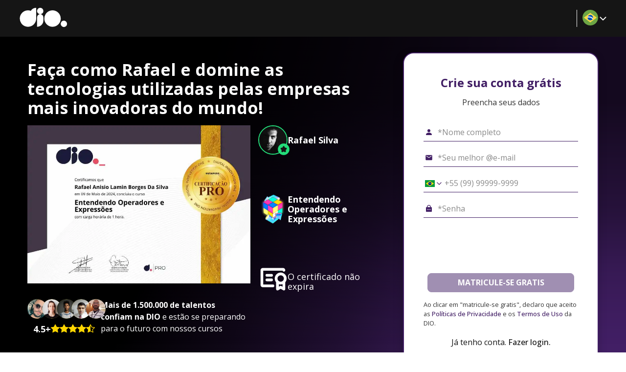

--- FILE ---
content_type: text/html; charset=utf-8
request_url: https://www.dio.me/certificate/9MTWPG5G/share
body_size: 21657
content:
<!DOCTYPE html><html lang="pt-BR"><head><meta charSet="utf-8"/><meta name="viewport" content="width=device-width, initial-scale=1"/><title>Entendendo Operadores e Expressões</title><meta name="title" content="Entendendo Operadores e Expressões"/><meta name="name" content="Entendendo Operadores e Expressões"/><meta name="url" content="https://www.dio.me/certificate/9MTWPG5G"/><meta name="description" content="Meu certificado de conclusão do curso Entendendo Operadores e Expressões"/><link rel="canonical" href="https://www.dio.me/"/><meta name="twitter:card" content="summary_large_image"/><meta name="twitter:domain" content="https://www.dio.me/"/><meta name="twitter:site" content="@dio_me_"/><meta property="og:type" content="video_lecture"/><meta property="og:site_name" content="DIO"/><meta property="og:title" content="Entendendo Operadores e Expressões"/><meta property="og:url" content="https://www.dio.me/certificate/9MTWPG5G"/><meta property="og:description" content="Meu certificado de conclusão do curso Entendendo Operadores e Expressões"/><meta name="image" property="og:image" content="https://hermes.dio.me/certificates/cover/9MTWPG5G.jpg"/><meta property="og:image:width" content="1200"/><meta property="og:image:height" content="630"/><meta property="og:image:alt" content="DIO.me_ Image"/><meta name="twitter:title" content="Entendendo Operadores e Expressões"/><meta name="twitter:url" content="https://www.dio.me/certificate/9MTWPG5G"/><meta name="twitter:description" content="Meu certificado de conclusão do curso Entendendo Operadores e Expressões"/><meta name="twitter:image" content="https://hermes.dio.me/certificates/cover/9MTWPG5G.jpg"/><link href="https://cdn.jsdelivr.net/npm/shareon@1/dist/shareon.min.css" rel="stylesheet" media="print"/><meta name="robots" content="noindex,follow"/><meta name="next-head-count" content="26"/><meta charSet="utf-8"/><link rel="preconnect" href="https://fonts.googleapis.com"/><link rel="preconnect" href="https://fonts.gstatic.com" crossorigin="anonymous"/><link rel="stylesheet" data-href="https://fonts.googleapis.com/css2?family=Open+Sans:wght@400;500;700;800;950&amp;display=swap"/><link rel="preload" href="/_next/static/css/0bc0cde260d08b97.css" as="style"/><link rel="stylesheet" href="/_next/static/css/0bc0cde260d08b97.css" data-n-g=""/><noscript data-n-css=""></noscript><script defer="" nomodule="" src="/_next/static/chunks/polyfills-42372ed130431b0a.js"></script><script src="/_next/static/chunks/webpack-a89e5443a5bfd421.js" defer=""></script><script src="/_next/static/chunks/framework-b0ec748c7a4c483a.js" defer=""></script><script src="/_next/static/chunks/main-0c39b3d10b8ae10b.js" defer=""></script><script src="/_next/static/chunks/pages/_app-c89aba76f0b1911a.js" defer=""></script><script src="/_next/static/chunks/fea29d9f-7149e09358d3773c.js" defer=""></script><script src="/_next/static/chunks/68c0a17d-64e658ce57986ec7.js" defer=""></script><script src="/_next/static/chunks/cb355538-9a50c2550e5f2bbe.js" defer=""></script><script src="/_next/static/chunks/5d416436-6c29fbb0ec007490.js" defer=""></script><script src="/_next/static/chunks/5727625e-424303f6108891cd.js" defer=""></script><script src="/_next/static/chunks/3a17f596-d11d08fa4996adcc.js" defer=""></script><script src="/_next/static/chunks/117b9d7f-898fe07e7e79e0bb.js" defer=""></script><script src="/_next/static/chunks/2fbf9dd2-144bcdb0057dd6ae.js" defer=""></script><script src="/_next/static/chunks/e21e5bbe-aff36148b426708e.js" defer=""></script><script src="/_next/static/chunks/737a5600-efb490bf550be8a5.js" defer=""></script><script src="/_next/static/chunks/36d2f571-af6851301e2bff7a.js" defer=""></script><script src="/_next/static/chunks/019d026b-c2e42190ff87f213.js" defer=""></script><script src="/_next/static/chunks/3996-a0994af354eb6141.js" defer=""></script><script src="/_next/static/chunks/5273-5811e683fa298198.js" defer=""></script><script src="/_next/static/chunks/8201-fc2f1f87b6feb5e9.js" defer=""></script><script src="/_next/static/chunks/6915-9cfb95d88bc52b0a.js" defer=""></script><script src="/_next/static/chunks/1354-f03109d66e69ffa0.js" defer=""></script><script src="/_next/static/chunks/9755-3f226046b20ff71e.js" defer=""></script><script src="/_next/static/chunks/2147-effa1316b8a07a35.js" defer=""></script><script src="/_next/static/chunks/1583-a9af9c75c61a5b4a.js" defer=""></script><script src="/_next/static/chunks/1966-9b92c13e4acd7518.js" defer=""></script><script src="/_next/static/chunks/8307-3f2cb8f3dbf8237d.js" defer=""></script><script src="/_next/static/chunks/4305-6f73b7b818631cd7.js" defer=""></script><script src="/_next/static/chunks/517-72d7cb58c81ddf93.js" defer=""></script><script src="/_next/static/chunks/9614-78783d0c5a307d14.js" defer=""></script><script src="/_next/static/chunks/665-6fa3f6da411bf1a5.js" defer=""></script><script src="/_next/static/chunks/pages/certificate/%5Bcode%5D/share-d12816865080dfd4.js" defer=""></script><script src="/_next/static/yOfyOgafsC9pxSXOOyCXD/_buildManifest.js" defer=""></script><script src="/_next/static/yOfyOgafsC9pxSXOOyCXD/_ssgManifest.js" defer=""></script><style data-styled="" data-styled-version="5.3.11">*{font-family:'Open Sans',sans-serif;box-sizing:border-box;}/*!sc*/
*::-webkit-scrollbar{background:transparent;border-radius:8px;width:0.25rem;margin:1rem;height:0.25rem;}/*!sc*/
*::-webkit-scrollbar-track{background:transparent;}/*!sc*/
*::-webkit-scrollbar-thumb{background:#98989c;border-radius:0.5rem;}/*!sc*/
html{-webkit-scroll-behavior:smooth;-moz-scroll-behavior:smooth;-ms-scroll-behavior:smooth;scroll-behavior:smooth;}/*!sc*/
body{overflow-x:hidden;background-color:#fff;font-size:16px;position:relative;}/*!sc*/
body::-webkit-scrollbar{background:transparent;width:0.5rem;margin:1rem;height:0.25rem;}/*!sc*/
body::-webkit-scrollbar-track{background:transparent;}/*!sc*/
body::-webkit-scrollbar-thumb{background:#98989c;border-radius:0;}/*!sc*/
button:hover{cursor:pointer;}/*!sc*/
p{line-height:150%;}/*!sc*/
h1,h2,h3,h4,h5,h6,p,li,span a{color:#151515;}/*!sc*/
a{-webkit-text-decoration:none;text-decoration:none;}/*!sc*/
data-styled.g1[id="sc-global-eOqdmR1"]{content:"sc-global-eOqdmR1,"}/*!sc*/
.gcuDJZ{position:relative;background-color:#000;width:100%;}/*!sc*/
data-styled.g2[id="sc-aXZVg"]{content:"gcuDJZ,"}/*!sc*/
.cOnjkm{background:linear-gradient( calc(180deg + 180deg), rgba(0,0,0,0) 11.17%, rgba(0,0,0,0.052326) 19.28%, rgba(0,0,0,0.16) 32.31%, rgba(0,0,0,0.41) 49.68%, rgba(0,0,0,0.69) 81.04% );width:100%;}/*!sc*/
data-styled.g3[id="sc-gEvEer"]{content:"cOnjkm,"}/*!sc*/
.gGJfBc{background:#000;background-image:linear-gradient( calc(106.66deg + 180deg), #421F65 19.96%, rgba(66,31,101,0.49) 41.27%, rgba(66,31,101,0.229184)55.83%, rgba(66,31,101,0) 71.75% );width:100%;}/*!sc*/
data-styled.g4[id="sc-eqUAAy"]{content:"gGJfBc,"}/*!sc*/
.bQBgBT{display:-webkit-box;display:-webkit-flex;display:-ms-flexbox;display:flex;-webkit-flex-direction:column;-ms-flex-direction:column;flex-direction:column;-webkit-box-pack:center;-webkit-justify-content:center;-ms-flex-pack:center;justify-content:center;-webkit-align-items:start;-webkit-box-align:start;-ms-flex-align:start;align-items:start;padding:2rem 1rem 2rem;margin:0 auto;max-width:1200px;width:100%;}/*!sc*/
.eJtcBg{display:-webkit-box;display:-webkit-flex;display:-ms-flexbox;display:flex;-webkit-flex-direction:column;-ms-flex-direction:column;flex-direction:column;-webkit-box-pack:center;-webkit-justify-content:center;-ms-flex-pack:center;justify-content:center;-webkit-align-items:center;-webkit-box-align:center;-ms-flex-align:center;align-items:center;padding:2rem 1rem 2rem;margin:0 auto;max-width:1200px;width:100%;}/*!sc*/
data-styled.g5[id="sc-fqkvVR"]{content:"bQBgBT,eJtcBg,"}/*!sc*/
.hoiPTB{background:veryDarkViolet;width:100%;}/*!sc*/
.kHTzDT{background:white;width:100%;}/*!sc*/
data-styled.g6[id="sc-dcJsrY"]{content:"hoiPTB,kHTzDT,"}/*!sc*/
.eqiwH{margin:0.6em 0;color:#565656;color:#FFF;margin:1rem 0;font-size:34px;font-weight:600;}/*!sc*/
.eqiwH strong{color:#0b0f21;font-weight:600;}/*!sc*/
.jRuKab{margin:0.6em 0;color:#565656;color:#FFF;}/*!sc*/
.jRuKab strong{color:#0b0f21;font-weight:600;}/*!sc*/
.laLWdb{margin:0.6em 0;color:#565656;font-weight:bold;color:#0b0f21;color:#FFF;margin:0;font-size:18px;}/*!sc*/
.laLWdb strong{color:#0b0f21;font-weight:600;}/*!sc*/
.faOzSA{margin:0.6em 0;color:#565656;color:#FFF;margin:0;font-size:60px;}/*!sc*/
.faOzSA strong{color:#0b0f21;font-weight:600;}/*!sc*/
.jMhjQD{margin:0.6em 0;color:#565656;color:#FFF;margin:0;font-size:18px;}/*!sc*/
.jMhjQD strong{color:#0b0f21;font-weight:600;}/*!sc*/
.kJtSOZ{margin:0.6em 0;color:#565656;color:#FFF;font-size:18px;font-weight:600;}/*!sc*/
.kJtSOZ strong{color:#0b0f21;font-weight:600;}/*!sc*/
.lcbbhl{margin:0.6em 0;color:#565656;color:#FFD600;font-size:18px;font-weight:600;}/*!sc*/
.lcbbhl strong{color:#0b0f21;font-weight:600;}/*!sc*/
.dxDirj{margin:0.6em 0;color:#565656;color:#FFF;text-align:start;margin:0;max-width:300px;font-weight:400;}/*!sc*/
.dxDirj strong{color:#FFF;font-weight:600;}/*!sc*/
.hqDbgI{margin:0.6em 0;color:#565656;font-size:1.5em;font-weight:bold;color:#421F65;text-align:center;}/*!sc*/
.hqDbgI strong{color:#0b0f21;font-weight:600;}/*!sc*/
.datRVv{margin:0.6em 0;color:#565656;color:#323232;text-align:center;}/*!sc*/
.datRVv strong{color:#0b0f21;font-weight:600;}/*!sc*/
.cFjkyM{margin:0.6em 0;color:#565656;color:#323232;}/*!sc*/
.cFjkyM strong{color:#0b0f21;font-weight:600;}/*!sc*/
.kPZHIl{margin:0.6em 0;color:#565656;color:#151515;}/*!sc*/
.kPZHIl strong{color:#0b0f21;font-weight:600;}/*!sc*/
.hngvKB{margin:0.6em 0;color:#565656;color:#151515;max-width:300px;font-size:24px;font-weight:700;}/*!sc*/
.hngvKB strong{color:#0b0f21;font-weight:700;}/*!sc*/
.ejSPeS{margin:0.6em 0;color:#565656;font-size:1em;line-height:150%;font-weight:bold;color:#0b0f21;color:#FFF;}/*!sc*/
.ejSPeS strong{color:#0b0f21;font-weight:600;}/*!sc*/
data-styled.g7[id="sc-iGgWBj"]{content:"eqiwH,jRuKab,laLWdb,faOzSA,jMhjQD,kJtSOZ,lcbbhl,dxDirj,hqDbgI,datRVv,cFjkyM,kPZHIl,hngvKB,ejSPeS,"}/*!sc*/
.eAUuXw{display:-webkit-box;display:-webkit-flex;display:-ms-flexbox;display:flex;-webkit-flex-direction:column;-ms-flex-direction:column;flex-direction:column;-webkit-box-pack:center;-webkit-justify-content:center;-ms-flex-pack:center;justify-content:center;-webkit-align-items:center;-webkit-box-align:center;-ms-flex-align:center;align-items:center;width:100%;gap:1rem;margin-bottom:2rem;}/*!sc*/
.eAUuXw h1,.eAUuXw .text-track-detail{text-align:center !important;max-width:700px;}/*!sc*/
@media (min-width:992px){.eAUuXw{-webkit-box-pack:start;-webkit-justify-content:start;-ms-flex-pack:start;justify-content:start;-webkit-align-items:start;-webkit-box-align:start;-ms-flex-align:start;align-items:start;}.eAUuXw h1,.eAUuXw .text-track-detail{text-align:start !important;max-width:initial;}}/*!sc*/
data-styled.g8[id="sc-gsFSXq"]{content:"eAUuXw,"}/*!sc*/
.hhgmPU{display:-webkit-box;display:-webkit-flex;display:-ms-flexbox;display:flex;-webkit-flex-direction:column;-ms-flex-direction:column;flex-direction:column;-webkit-box-pack:center;-webkit-justify-content:center;-ms-flex-pack:center;justify-content:center;-webkit-align-items:center;-webkit-box-align:center;-ms-flex-align:center;align-items:center;gap:1rem;}/*!sc*/
@media (min-width:992px){.hhgmPU{display:grid;grid-template-columns:2fr 1fr;place-items:start;}}/*!sc*/
data-styled.g9[id="sc-kAyceB"]{content:"hhgmPU,"}/*!sc*/
.fIINVA img{max-width:400px;}/*!sc*/
@media (min-width:992px){.fIINVA img{max-width:100%;}}/*!sc*/
data-styled.g10[id="sc-imWYAI"]{content:"fIINVA,"}/*!sc*/
.iUDsJz{display:-webkit-box;display:-webkit-flex;display:-ms-flexbox;display:flex;-webkit-flex-direction:column;-ms-flex-direction:column;flex-direction:column;-webkit-box-pack:center;-webkit-justify-content:center;-ms-flex-pack:center;justify-content:center;-webkit-align-items:center;-webkit-box-align:center;-ms-flex-align:center;align-items:center;width:100%;gap:1rem;}/*!sc*/
@media (min-width:992px){.iUDsJz{height:100%;}.iUDsJz .mid{margin:auto 0;}}/*!sc*/
data-styled.g11[id="sc-jXbUNg"]{content:"iUDsJz,"}/*!sc*/
.ilXxO{display:-webkit-box;display:-webkit-flex;display:-ms-flexbox;display:flex;-webkit-flex-direction:row;-ms-flex-direction:row;flex-direction:row;-webkit-box-pack:center;-webkit-justify-content:center;-ms-flex-pack:center;justify-content:center;-webkit-align-items:center;-webkit-box-align:center;-ms-flex-align:center;align-items:center;width:100%;gap:1rem;}/*!sc*/
@media (min-width:992px){.ilXxO{-webkit-box-pack:start;-webkit-justify-content:start;-ms-flex-pack:start;justify-content:start;}}/*!sc*/
data-styled.g12[id="sc-dhKdcB"]{content:"ilXxO,"}/*!sc*/
.dPJZBH{display:-webkit-box;display:-webkit-flex;display:-ms-flexbox;display:flex;-webkit-flex-direction:column;-ms-flex-direction:column;flex-direction:column;-webkit-box-pack:center;-webkit-justify-content:center;-ms-flex-pack:center;justify-content:center;-webkit-align-items:center;-webkit-box-align:center;-ms-flex-align:center;align-items:center;width:100%;}/*!sc*/
@media (min-width:992px){.dPJZBH{-webkit-box-pack:start;-webkit-justify-content:start;-ms-flex-pack:start;justify-content:start;-webkit-align-items:start;-webkit-box-align:start;-ms-flex-align:start;align-items:start;}.dPJZBH > div{-webkit-box-pack:start;-webkit-justify-content:start;-ms-flex-pack:start;justify-content:start;-webkit-align-items:start;-webkit-box-align:start;-ms-flex-align:start;align-items:start;}}/*!sc*/
data-styled.g13[id="sc-kpDqfm"]{content:"dPJZBH,"}/*!sc*/
.XBGaw{display:-webkit-box;display:-webkit-flex;display:-ms-flexbox;display:flex;-webkit-flex-direction:column;-ms-flex-direction:column;flex-direction:column;-webkit-box-pack:center;-webkit-justify-content:center;-ms-flex-pack:center;justify-content:center;-webkit-align-items:center;-webkit-box-align:center;-ms-flex-align:center;align-items:center;}/*!sc*/
data-styled.g16[id="sc-cwHptR"]{content:"XBGaw,"}/*!sc*/
.hyKLsq{width:100%;margin:1rem;max-width:860px;}/*!sc*/
data-styled.g17[id="sc-jEACwC"]{content:"hyKLsq,"}/*!sc*/
.gkFWQS{border:4px solid #7F28B5;border-top:4px solid #932ed1;border-radius:50%;width:60px;height:60px;-webkit-animation:cJiLXh 1s linear infinite;animation:cJiLXh 1s linear infinite;}/*!sc*/
data-styled.g18[id="sc-cPiKLX"]{content:"gkFWQS,"}/*!sc*/
.bZCLpO{display:-webkit-box;display:-webkit-flex;display:-ms-flexbox;display:flex;-webkit-box-pack:center;-webkit-justify-content:center;-ms-flex-pack:center;justify-content:center;-webkit-align-items:center;-webkit-box-align:center;-ms-flex-align:center;align-items:center;height:400px;width:100%;-webkit-flex-direction:column;-ms-flex-direction:column;flex-direction:column;}/*!sc*/
@media not (min-width:992px){.bZCLpO{height:150px;}}/*!sc*/
data-styled.g19[id="sc-dLMFU"]{content:"bZCLpO,"}/*!sc*/
.fWzMA-d{display:-webkit-box;display:-webkit-flex;display:-ms-flexbox;display:flex;-webkit-align-items:flex-end;-webkit-box-align:flex-end;-ms-flex-align:flex-end;align-items:flex-end;-webkit-box-pack:center;-webkit-justify-content:center;-ms-flex-pack:center;justify-content:center;position:relative;}/*!sc*/
data-styled.g20[id="sc-eDPEul"]{content:"fWzMA-d,"}/*!sc*/
.jmiAAa{width:60px;height:60px;border-radius:50%;object-fit:cover;border:2px solid #23DD7A;}/*!sc*/
data-styled.g21[id="sc-eldPxv"]{content:"jmiAAa,"}/*!sc*/
.cVvmcJ{position:absolute;bottom:-0.25rem;right:-0.25rem;}/*!sc*/
.cVvmcJ svg{width:24px;height:24px;}/*!sc*/
data-styled.g23[id="sc-gFqAkR"]{content:"cVvmcJ,"}/*!sc*/
.crGrIg{display:-webkit-box;display:-webkit-flex;display:-ms-flexbox;display:flex;-webkit-flex-direction:column;-ms-flex-direction:column;flex-direction:column;-webkit-box-pack:start;-webkit-justify-content:start;-ms-flex-pack:start;justify-content:start;-webkit-align-items:start;-webkit-box-align:start;-ms-flex-align:start;align-items:start;gap:1rem;}/*!sc*/
data-styled.g26[id="sc-feUZmu"]{content:"crGrIg,"}/*!sc*/
.jndfVd{display:-webkit-box;display:-webkit-flex;display:-ms-flexbox;display:flex;-webkit-flex-direction:row-reverse;-ms-flex-direction:row-reverse;flex-direction:row-reverse;-webkit-box-pack:start;-webkit-justify-content:start;-ms-flex-pack:start;justify-content:start;-webkit-align-items:start;-webkit-box-align:start;-ms-flex-align:start;align-items:start;gap:1rem;}/*!sc*/
@media (min-width:992px){.jndfVd{-webkit-flex-direction:column;-ms-flex-direction:column;flex-direction:column;-webkit-box-pack:center;-webkit-justify-content:center;-ms-flex-pack:center;justify-content:center;-webkit-align-items:center;-webkit-box-align:center;-ms-flex-align:center;align-items:center;}}/*!sc*/
data-styled.g31[id="sc-bXCLTC"]{content:"jndfVd,"}/*!sc*/
.eaVIsd{display:-webkit-box;display:-webkit-flex;display:-ms-flexbox;display:flex;-webkit-flex-direction:row;-ms-flex-direction:row;flex-direction:row;-webkit-box-pack:center;-webkit-justify-content:center;-ms-flex-pack:center;justify-content:center;-webkit-align-items:center;-webkit-box-align:center;-ms-flex-align:center;align-items:center;gap:1rem;width:100%;height:100%;}/*!sc*/
data-styled.g32[id="sc-jsJBEP"]{content:"eaVIsd,"}/*!sc*/
.hrnONs{display:-webkit-box;display:-webkit-flex;display:-ms-flexbox;display:flex;-webkit-flex-direction:column;-ms-flex-direction:column;flex-direction:column;-webkit-box-pack:center;-webkit-justify-content:center;-ms-flex-pack:center;justify-content:center;-webkit-align-items:center;-webkit-box-align:center;-ms-flex-align:center;align-items:center;gap:1.5rem;}/*!sc*/
@media (min-width:992px){.hrnONs{-webkit-flex-direction:row;-ms-flex-direction:row;flex-direction:row;-webkit-box-pack:center;-webkit-justify-content:center;-ms-flex-pack:center;justify-content:center;-webkit-align-items:center;-webkit-box-align:center;-ms-flex-align:center;align-items:center;width:100%;}}/*!sc*/
data-styled.g33[id="sc-eeDRCY"]{content:"hrnONs,"}/*!sc*/
.bdldAc{display:-webkit-box;display:-webkit-flex;display:-ms-flexbox;display:flex;-webkit-align-items:flex-end;-webkit-box-align:flex-end;-ms-flex-align:flex-end;align-items:flex-end;-webkit-box-pack:center;-webkit-justify-content:center;-ms-flex-pack:center;justify-content:center;position:relative;}/*!sc*/
data-styled.g34[id="sc-koXPp"]{content:"bdldAc,"}/*!sc*/
.dVgSfk{width:40px;height:40px;border-radius:50%;object-fit:cover;}/*!sc*/
data-styled.g35[id="sc-bmzYkS"]{content:"dVgSfk,"}/*!sc*/
.dJkecU{list-style:none;padding:0;margin:0;display:grid;grid-template-columns:repeat(5,30px);width:100%;}/*!sc*/
data-styled.g37[id="sc-dtBdUo"]{content:"dJkecU,"}/*!sc*/
.eOTUgR{display:-webkit-box;display:-webkit-flex;display:-ms-flexbox;display:flex;-webkit-box-pack:center;-webkit-justify-content:center;-ms-flex-pack:center;justify-content:center;-webkit-align-items:center;-webkit-box-align:center;-ms-flex-align:center;align-items:center;width:40px;}/*!sc*/
data-styled.g38[id="sc-kOHTFB"]{content:"eOTUgR,"}/*!sc*/
.kDxMca{display:-webkit-box;display:-webkit-flex;display:-ms-flexbox;display:flex;-webkit-flex-direction:column;-ms-flex-direction:column;flex-direction:column;-webkit-box-pack:center;-webkit-justify-content:center;-ms-flex-pack:center;justify-content:center;-webkit-align-items:center;-webkit-box-align:center;-ms-flex-align:center;align-items:center;width:100%;}/*!sc*/
@media (min-width:992px){.kDxMca{display:grid;grid-template-columns:minmax(700px,1fr) 2fr;place-items:start end;}}/*!sc*/
data-styled.g39[id="sc-dtInlm"]{content:"kDxMca,"}/*!sc*/
.jKvToC{all:unset;color:#421F65;cursor:pointer;font-weight:500;}/*!sc*/
.jKvToC:hover{-webkit-text-decoration:underline;text-decoration:underline;-webkit-text-decoration-thickness:0.05rem;text-decoration-thickness:0.05rem;text-underline-offset:1px;}/*!sc*/
.jymNWc{all:unset;color:#151515;cursor:pointer;font-weight:500;}/*!sc*/
.jymNWc:hover{-webkit-text-decoration:underline;text-decoration:underline;-webkit-text-decoration-thickness:0.05rem;text-decoration-thickness:0.05rem;text-underline-offset:1px;}/*!sc*/
data-styled.g40[id="sc-kOPcWz"]{content:"jKvToC,jymNWc,"}/*!sc*/
.eVqMnH{display:-webkit-box;display:-webkit-flex;display:-ms-flexbox;display:flex;-webkit-flex-direction:row;-ms-flex-direction:row;flex-direction:row;-webkit-align-items:center;-webkit-box-align:center;-ms-flex-align:center;align-items:center;width:100%;padding:0 0.2rem;margin:0.5rem 0;background-color:transparent;position:relative;-webkit-transition:border-color 0.15s;transition:border-color 0.15s;border-bottom:1px solid #3B3450;border-color:#421F65;}/*!sc*/
.eVqMnH svg{margin-right:0.5rem;color:#421F65;}/*!sc*/
.eVqMnH input{-webkit-flex:1;-ms-flex:1;flex:1;background:transparent;border:0;outline:0;color:#323232;line-height:2;height:35px;}/*!sc*/
.eVqMnH input:focus{outline:0;}/*!sc*/
.eVqMnH input::-webkit-input-placeholder{color:#8A8A8A;}/*!sc*/
.eVqMnH input::-moz-placeholder{color:#8A8A8A;}/*!sc*/
.eVqMnH input:-ms-input-placeholder{color:#8A8A8A;}/*!sc*/
.eVqMnH input::placeholder{color:#8A8A8A;}/*!sc*/
.eVqMnH input:-webkit-autofill,.eVqMnH textarea:-webkit-autofill,.eVqMnH select:-webkit-autofill{-webkit-transition:background-color 5000s ease-in-out 0s;transition:background-color 5000s ease-in-out 0s;-webkit-text-fill-color:#323232 !important;}/*!sc*/
data-styled.g41[id="sc-cWSHoV"]{content:"eVqMnH,"}/*!sc*/
.fEVLnY{position:relative;width:100%;}/*!sc*/
data-styled.g43[id="sc-dCFHLb"]{content:"fEVLnY,"}/*!sc*/
.dnGAek input{margin-left:calc(30px + .5rem);}/*!sc*/
data-styled.g44[id="sc-fhzFiK"]{content:"dnGAek,"}/*!sc*/
.dDUGRL{position:absolute;top:50%;left:.2rem;-webkit-transform:translate(0,-50%);-ms-transform:translate(0,-50%);transform:translate(0,-50%);width:20px;height:16px;border:none;background-color:white;background-image:url("https://hermes.digitalinnovation.one/public/components/core/forms/input-phone/flags.png");z-index:1;}/*!sc*/
.dDUGRL svg{color:#421F65;-webkit-transform:translate(15px,-2px);-ms-transform:translate(15px,-2px);transform:translate(15px,-2px);}/*!sc*/
.dDUGRL:hover{cursor:pointer;}/*!sc*/
.dDUGRL.iti__ac{height:10px;background-position:0px 0px;}/*!sc*/
.dDUGRL.iti__ad{height:14px;background-position:-22px 0px;}/*!sc*/
.dDUGRL.iti__ae{height:10px;background-position:-44px 0px;}/*!sc*/
.dDUGRL.iti__af{height:14px;background-position:-66px 0px;}/*!sc*/
.dDUGRL.iti__ag{height:14px;background-position:-88px 0px;}/*!sc*/
.dDUGRL.iti__ai{height:10px;background-position:-110px 0px;}/*!sc*/
.dDUGRL.iti__al{height:15px;background-position:-132px 0px;}/*!sc*/
.dDUGRL.iti__am{height:10px;background-position:-154px 0px;}/*!sc*/
.dDUGRL.iti__ao{height:14px;background-position:-176px 0px;}/*!sc*/
.dDUGRL.iti__aq{height:14px;background-position:-198px 0px;}/*!sc*/
.dDUGRL.iti__ar{height:13px;background-position:-220px 0px;}/*!sc*/
.dDUGRL.iti__as{height:10px;background-position:-242px 0px;}/*!sc*/
.dDUGRL.iti__at{height:14px;background-position:-264px 0px;}/*!sc*/
.dDUGRL.iti__au{height:10px;background-position:-286px 0px;}/*!sc*/
.dDUGRL.iti__aw{height:14px;background-position:-308px 0px;}/*!sc*/
.dDUGRL.iti__ax{height:13px;background-position:-330px 0px;}/*!sc*/
.dDUGRL.iti__az{height:10px;background-position:-352px 0px;}/*!sc*/
.dDUGRL.iti__ba{height:10px;background-position:-374px 0px;}/*!sc*/
.dDUGRL.iti__bb{height:14px;background-position:-396px 0px;}/*!sc*/
.dDUGRL.iti__bd{height:12px;background-position:-418px 0px;}/*!sc*/
.dDUGRL.iti__be{height:15px;width:18px;background-position:-440px 0px;}/*!sc*/
.dDUGRL.iti__bf{height:14px;background-position:-460px 0px;}/*!sc*/
.dDUGRL.iti__bg{height:12px;background-position:-482px 0px;}/*!sc*/
.dDUGRL.iti__bh{height:12px;background-position:-504px 0px;}/*!sc*/
.dDUGRL.iti__bi{height:12px;background-position:-526px 0px;}/*!sc*/
.dDUGRL.iti__bj{height:14px;background-position:-548px 0px;}/*!sc*/
.dDUGRL.iti__bl{height:14px;background-position:-570px 0px;}/*!sc*/
.dDUGRL.iti__bm{height:10px;background-position:-592px 0px;}/*!sc*/
.dDUGRL.iti__bn{height:10px;background-position:-614px 0px;}/*!sc*/
.dDUGRL.iti__bo{height:14px;background-position:-636px 0px;}/*!sc*/
.dDUGRL.iti__bq{height:14px;background-position:-658px 0px;}/*!sc*/
.dDUGRL.iti__br{height:14px;background-position:-680px 0px;}/*!sc*/
.dDUGRL.iti__bs{height:10px;background-position:-702px 0px;}/*!sc*/
.dDUGRL.iti__bt{height:14px;background-position:-724px 0px;}/*!sc*/
.dDUGRL.iti__bv{height:15px;background-position:-746px 0px;}/*!sc*/
.dDUGRL.iti__bw{height:14px;background-position:-768px 0px;}/*!sc*/
.dDUGRL.iti__by{height:10px;background-position:-790px 0px;}/*!sc*/
.dDUGRL.iti__bz{height:14px;background-position:-812px 0px;}/*!sc*/
.dDUGRL.iti__ca{height:10px;background-position:-834px 0px;}/*!sc*/
.dDUGRL.iti__cc{height:10px;background-position:-856px 0px;}/*!sc*/
.dDUGRL.iti__cd{height:15px;background-position:-878px 0px;}/*!sc*/
.dDUGRL.iti__cf{height:14px;background-position:-900px 0px;}/*!sc*/
.dDUGRL.iti__cg{height:14px;background-position:-922px 0px;}/*!sc*/
.dDUGRL.iti__ch{width:15px;height:15px;background-position:-944px 0px;}/*!sc*/
.dDUGRL.iti__ci{height:14px;background-position:-961px 0px;}/*!sc*/
.dDUGRL.iti__ck{height:10px;background-position:-983px 0px;}/*!sc*/
.dDUGRL.iti__cl{height:14px;background-position:-1005px 0px;}/*!sc*/
.dDUGRL.iti__cm{height:14px;background-position:-1027px 0px;}/*!sc*/
.dDUGRL.iti__cn{height:14px;background-position:-1049px 0px;}/*!sc*/
.dDUGRL.iti__co{height:14px;background-position:-1071px 0px;}/*!sc*/
.dDUGRL.iti__cp{height:14px;background-position:-1093px 0px;}/*!sc*/
.dDUGRL.iti__cr{height:12px;background-position:-1115px 0px;}/*!sc*/
.dDUGRL.iti__cu{height:10px;background-position:-1137px 0px;}/*!sc*/
.dDUGRL.iti__cv{height:12px;background-position:-1159px 0px;}/*!sc*/
.dDUGRL.iti__cw{height:14px;background-position:-1181px 0px;}/*!sc*/
.dDUGRL.iti__cx{height:10px;background-position:-1203px 0px;}/*!sc*/
.dDUGRL.iti__cy{height:14px;background-position:-1225px 0px;}/*!sc*/
.dDUGRL.iti__cz{height:14px;background-position:-1247px 0px;}/*!sc*/
.dDUGRL.iti__de{height:12px;background-position:-1269px 0px;}/*!sc*/
.dDUGRL.iti__dg{height:10px;background-position:-1291px 0px;}/*!sc*/
.dDUGRL.iti__dj{height:14px;background-position:-1313px 0px;}/*!sc*/
.dDUGRL.iti__dk{height:15px;background-position:-1335px 0px;}/*!sc*/
.dDUGRL.iti__dm{height:10px;background-position:-1357px 0px;}/*!sc*/
.dDUGRL.iti__do{height:14px;background-position:-1379px 0px;}/*!sc*/
.dDUGRL.iti__dz{height:14px;background-position:-1401px 0px;}/*!sc*/
.dDUGRL.iti__ea{height:14px;background-position:-1423px 0px;}/*!sc*/
.dDUGRL.iti__ec{height:14px;background-position:-1445px 0px;}/*!sc*/
.dDUGRL.iti__ee{height:13px;background-position:-1467px 0px;}/*!sc*/
.dDUGRL.iti__eg{height:14px;background-position:-1489px 0px;}/*!sc*/
.dDUGRL.iti__eh{height:10px;background-position:-1511px 0px;}/*!sc*/
.dDUGRL.iti__er{height:10px;background-position:-1533px 0px;}/*!sc*/
.dDUGRL.iti__es{height:14px;background-position:-1555px 0px;}/*!sc*/
.dDUGRL.iti__et{height:10px;background-position:-1577px 0px;}/*!sc*/
.dDUGRL.iti__eu{height:14px;background-position:-1599px 0px;}/*!sc*/
.dDUGRL.iti__fi{height:12px;background-position:-1621px 0px;}/*!sc*/
.dDUGRL.iti__fj{height:10px;background-position:-1643px 0px;}/*!sc*/
.dDUGRL.iti__fk{height:10px;background-position:-1665px 0px;}/*!sc*/
.dDUGRL.iti__fm{height:11px;background-position:-1687px 0px;}/*!sc*/
.dDUGRL.iti__fo{height:15px;background-position:-1709px 0px;}/*!sc*/
.dDUGRL.iti__fr{height:14px;background-position:-1731px 0px;}/*!sc*/
.dDUGRL.iti__ga{height:15px;background-position:-1753px 0px;}/*!sc*/
.dDUGRL.iti__gb{height:10px;background-position:-1775px 0px;}/*!sc*/
.dDUGRL.iti__gd{height:12px;background-position:-1797px 0px;}/*!sc*/
.dDUGRL.iti__ge{height:14px;background-position:-1819px 0px;}/*!sc*/
.dDUGRL.iti__gf{height:14px;background-position:-1841px 0px;}/*!sc*/
.dDUGRL.iti__gg{height:14px;background-position:-1863px 0px;}/*!sc*/
.dDUGRL.iti__gh{height:14px;background-position:-1885px 0px;}/*!sc*/
.dDUGRL.iti__gi{height:10px;background-position:-1907px 0px;}/*!sc*/
.dDUGRL.iti__gl{height:14px;background-position:-1929px 0px;}/*!sc*/
.dDUGRL.iti__gm{height:14px;background-position:-1951px 0px;}/*!sc*/
.dDUGRL.iti__gn{height:14px;background-position:-1973px 0px;}/*!sc*/
.dDUGRL.iti__gp{height:14px;background-position:-1995px 0px;}/*!sc*/
.dDUGRL.iti__gq{height:14px;background-position:-2017px 0px;}/*!sc*/
.dDUGRL.iti__gr{height:14px;background-position:-2039px 0px;}/*!sc*/
.dDUGRL.iti__gs{height:10px;background-position:-2061px 0px;}/*!sc*/
.dDUGRL.iti__gt{height:13px;background-position:-2083px 0px;}/*!sc*/
.dDUGRL.iti__gu{height:11px;background-position:-2105px 0px;}/*!sc*/
.dDUGRL.iti__gw{height:10px;background-position:-2127px 0px;}/*!sc*/
.dDUGRL.iti__gy{height:12px;background-position:-2149px 0px;}/*!sc*/
.dDUGRL.iti__hk{height:14px;background-position:-2171px 0px;}/*!sc*/
.dDUGRL.iti__hm{height:10px;background-position:-2193px 0px;}/*!sc*/
.dDUGRL.iti__hn{height:10px;background-position:-2215px 0px;}/*!sc*/
.dDUGRL.iti__hr{height:10px;background-position:-2237px 0px;}/*!sc*/
.dDUGRL.iti__ht{height:12px;background-position:-2259px 0px;}/*!sc*/
.dDUGRL.iti__hu{height:10px;background-position:-2281px 0px;}/*!sc*/
.dDUGRL.iti__ic{height:14px;background-position:-2303px 0px;}/*!sc*/
.dDUGRL.iti__id{height:14px;background-position:-2325px 0px;}/*!sc*/
.dDUGRL.iti__ie{height:10px;background-position:-2347px 0px;}/*!sc*/
.dDUGRL.iti__il{height:15px;background-position:-2369px 0px;}/*!sc*/
.dDUGRL.iti__im{height:10px;background-position:-2391px 0px;}/*!sc*/
.dDUGRL.iti__in{height:14px;background-position:-2413px 0px;}/*!sc*/
.dDUGRL.iti__io{height:10px;background-position:-2435px 0px;}/*!sc*/
.dDUGRL.iti__iq{height:14px;background-position:-2457px 0px;}/*!sc*/
.dDUGRL.iti__ir{height:12px;background-position:-2479px 0px;}/*!sc*/
.dDUGRL.iti__is{height:15px;background-position:-2501px 0px;}/*!sc*/
.dDUGRL.iti__it{height:14px;background-position:-2523px 0px;}/*!sc*/
.dDUGRL.iti__je{height:12px;background-position:-2545px 0px;}/*!sc*/
.dDUGRL.iti__jm{height:10px;background-position:-2567px 0px;}/*!sc*/
.dDUGRL.iti__jo{height:10px;background-position:-2589px 0px;}/*!sc*/
.dDUGRL.iti__jp{height:14px;background-position:-2611px 0px;}/*!sc*/
.dDUGRL.iti__ke{height:14px;background-position:-2633px 0px;}/*!sc*/
.dDUGRL.iti__kg{height:12px;background-position:-2655px 0px;}/*!sc*/
.dDUGRL.iti__kh{height:13px;background-position:-2677px 0px;}/*!sc*/
.dDUGRL.iti__ki{height:10px;background-position:-2699px 0px;}/*!sc*/
.dDUGRL.iti__km{height:12px;background-position:-2721px 0px;}/*!sc*/
.dDUGRL.iti__kn{height:14px;background-position:-2743px 0px;}/*!sc*/
.dDUGRL.iti__kp{height:10px;background-position:-2765px 0px;}/*!sc*/
.dDUGRL.iti__kr{height:14px;background-position:-2787px 0px;}/*!sc*/
.dDUGRL.iti__kw{height:10px;background-position:-2809px 0px;}/*!sc*/
.dDUGRL.iti__ky{height:10px;background-position:-2831px 0px;}/*!sc*/
.dDUGRL.iti__kz{height:10px;background-position:-2853px 0px;}/*!sc*/
.dDUGRL.iti__la{height:14px;background-position:-2875px 0px;}/*!sc*/
.dDUGRL.iti__lb{height:14px;background-position:-2897px 0px;}/*!sc*/
.dDUGRL.iti__lc{height:10px;background-position:-2919px 0px;}/*!sc*/
.dDUGRL.iti__li{height:12px;background-position:-2941px 0px;}/*!sc*/
.dDUGRL.iti__lk{height:10px;background-position:-2963px 0px;}/*!sc*/
.dDUGRL.iti__lr{height:11px;background-position:-2985px 0px;}/*!sc*/
.dDUGRL.iti__ls{height:14px;background-position:-3007px 0px;}/*!sc*/
.dDUGRL.iti__lt{height:12px;background-position:-3029px 0px;}/*!sc*/
.dDUGRL.iti__lu{height:12px;background-position:-3051px 0px;}/*!sc*/
.dDUGRL.iti__lv{height:10px;background-position:-3073px 0px;}/*!sc*/
.dDUGRL.iti__ly{height:10px;background-position:-3095px 0px;}/*!sc*/
.dDUGRL.iti__ma{height:14px;background-position:-3117px 0px;}/*!sc*/
.dDUGRL.iti__mc{width:19px;height:15px;background-position:-3139px 0px;}/*!sc*/
.dDUGRL.iti__md{height:10px;background-position:-3160px 0px;}/*!sc*/
.dDUGRL.iti__me{height:10px;background-position:-3182px 0px;}/*!sc*/
.dDUGRL.iti__mf{height:14px;background-position:-3204px 0px;}/*!sc*/
.dDUGRL.iti__mg{height:14px;background-position:-3226px 0px;}/*!sc*/
.dDUGRL.iti__mh{height:11px;background-position:-3248px 0px;}/*!sc*/
.dDUGRL.iti__mk{height:10px;background-position:-3270px 0px;}/*!sc*/
.dDUGRL.iti__ml{height:14px;background-position:-3292px 0px;}/*!sc*/
.dDUGRL.iti__mm{height:14px;background-position:-3314px 0px;}/*!sc*/
.dDUGRL.iti__mn{height:10px;background-position:-3336px 0px;}/*!sc*/
.dDUGRL.iti__mo{height:14px;background-position:-3358px 0px;}/*!sc*/
.dDUGRL.iti__mp{height:10px;background-position:-3380px 0px;}/*!sc*/
.dDUGRL.iti__mq{height:14px;background-position:-3402px 0px;}/*!sc*/
.dDUGRL.iti__mr{height:14px;background-position:-3424px 0px;}/*!sc*/
.dDUGRL.iti__ms{height:10px;background-position:-3446px 0px;}/*!sc*/
.dDUGRL.iti__mt{height:14px;background-position:-3468px 0px;}/*!sc*/
.dDUGRL.iti__mu{height:14px;background-position:-3490px 0px;}/*!sc*/
.dDUGRL.iti__mv{height:14px;background-position:-3512px 0px;}/*!sc*/
.dDUGRL.iti__mw{height:14px;background-position:-3534px 0px;}/*!sc*/
.dDUGRL.iti__mx{height:12px;background-position:-3556px 0px;}/*!sc*/
.dDUGRL.iti__my{height:10px;background-position:-3578px 0px;}/*!sc*/
.dDUGRL.iti__mz{height:14px;background-position:-3600px 0px;}/*!sc*/
.dDUGRL.iti__na{height:14px;background-position:-3622px 0px;}/*!sc*/
.dDUGRL.iti__nc{height:10px;background-position:-3644px 0px;}/*!sc*/
.dDUGRL.iti__ne{width:18px;height:15px;background-position:-3666px 0px;}/*!sc*/
.dDUGRL.iti__nf{height:10px;background-position:-3686px 0px;}/*!sc*/
.dDUGRL.iti__ng{height:10px;background-position:-3708px 0px;}/*!sc*/
.dDUGRL.iti__ni{height:12px;background-position:-3730px 0px;}/*!sc*/
.dDUGRL.iti__nl{height:14px;background-position:-3752px 0px;}/*!sc*/
.dDUGRL.iti__no{height:15px;background-position:-3774px 0px;}/*!sc*/
.dDUGRL.iti__np{width:13px;height:15px;background-position:-3796px 0px;}/*!sc*/
.dDUGRL.iti__nr{height:10px;background-position:-3811px 0px;}/*!sc*/
.dDUGRL.iti__nu{height:10px;background-position:-3833px 0px;}/*!sc*/
.dDUGRL.iti__nz{height:10px;background-position:-3855px 0px;}/*!sc*/
.dDUGRL.iti__om{height:10px;background-position:-3877px 0px;}/*!sc*/
.dDUGRL.iti__pa{height:14px;background-position:-3899px 0px;}/*!sc*/
.dDUGRL.iti__pe{height:14px;background-position:-3921px 0px;}/*!sc*/
.dDUGRL.iti__pf{height:14px;background-position:-3943px 0px;}/*!sc*/
.dDUGRL.iti__pg{height:15px;background-position:-3965px 0px;}/*!sc*/
.dDUGRL.iti__ph{height:10px;background-position:-3987px 0px;}/*!sc*/
.dDUGRL.iti__pk{height:14px;background-position:-4009px 0px;}/*!sc*/
.dDUGRL.iti__pl{height:13px;background-position:-4031px 0px;}/*!sc*/
.dDUGRL.iti__pm{height:14px;background-position:-4053px 0px;}/*!sc*/
.dDUGRL.iti__pn{height:10px;background-position:-4075px 0px;}/*!sc*/
.dDUGRL.iti__pr{height:14px;background-position:-4097px 0px;}/*!sc*/
.dDUGRL.iti__ps{height:10px;background-position:-4119px 0px;}/*!sc*/
.dDUGRL.iti__pt{height:14px;background-position:-4141px 0px;}/*!sc*/
.dDUGRL.iti__pw{height:13px;background-position:-4163px 0px;}/*!sc*/
.dDUGRL.iti__py{height:11px;background-position:-4185px 0px;}/*!sc*/
.dDUGRL.iti__qa{height:8px;background-position:-4207px 0px;}/*!sc*/
.dDUGRL.iti__re{height:14px;background-position:-4229px 0px;}/*!sc*/
.dDUGRL.iti__ro{height:14px;background-position:-4251px 0px;}/*!sc*/
.dDUGRL.iti__rs{height:14px;background-position:-4273px 0px;}/*!sc*/
.dDUGRL.iti__ru{height:14px;background-position:-4295px 0px;}/*!sc*/
.dDUGRL.iti__rw{height:14px;background-position:-4317px 0px;}/*!sc*/
.dDUGRL.iti__sa{height:14px;background-position:-4339px 0px;}/*!sc*/
.dDUGRL.iti__sb{height:10px;background-position:-4361px 0px;}/*!sc*/
.dDUGRL.iti__sc{height:10px;background-position:-4383px 0px;}/*!sc*/
.dDUGRL.iti__sd{height:10px;background-position:-4405px 0px;}/*!sc*/
.dDUGRL.iti__se{height:13px;background-position:-4427px 0px;}/*!sc*/
.dDUGRL.iti__sg{height:14px;background-position:-4449px 0px;}/*!sc*/
.dDUGRL.iti__sh{height:10px;background-position:-4471px 0px;}/*!sc*/
.dDUGRL.iti__si{height:10px;background-position:-4493px 0px;}/*!sc*/
.dDUGRL.iti__sj{height:15px;background-position:-4515px 0px;}/*!sc*/
.dDUGRL.iti__sk{height:14px;background-position:-4537px 0px;}/*!sc*/
.dDUGRL.iti__sl{height:14px;background-position:-4559px 0px;}/*!sc*/
.dDUGRL.iti__sm{height:15px;background-position:-4581px 0px;}/*!sc*/
.dDUGRL.iti__sn{height:14px;background-position:-4603px 0px;}/*!sc*/
.dDUGRL.iti__so{height:14px;background-position:-4625px 0px;}/*!sc*/
.dDUGRL.iti__sr{height:14px;background-position:-4647px 0px;}/*!sc*/
.dDUGRL.iti__ss{height:10px;background-position:-4669px 0px;}/*!sc*/
.dDUGRL.iti__st{height:10px;background-position:-4691px 0px;}/*!sc*/
.dDUGRL.iti__sv{height:12px;background-position:-4713px 0px;}/*!sc*/
.dDUGRL.iti__sx{height:14px;background-position:-4735px 0px;}/*!sc*/
.dDUGRL.iti__sy{height:14px;background-position:-4757px 0px;}/*!sc*/
.dDUGRL.iti__sz{height:14px;background-position:-4779px 0px;}/*!sc*/
.dDUGRL.iti__ta{height:10px;background-position:-4801px 0px;}/*!sc*/
.dDUGRL.iti__tc{height:10px;background-position:-4823px 0px;}/*!sc*/
.dDUGRL.iti__td{height:14px;background-position:-4845px 0px;}/*!sc*/
.dDUGRL.iti__tf{height:14px;background-position:-4867px 0px;}/*!sc*/
.dDUGRL.iti__tg{height:13px;background-position:-4889px 0px;}/*!sc*/
.dDUGRL.iti__th{height:14px;background-position:-4911px 0px;}/*!sc*/
.dDUGRL.iti__tj{height:10px;background-position:-4933px 0px;}/*!sc*/
.dDUGRL.iti__tk{height:10px;background-position:-4955px 0px;}/*!sc*/
.dDUGRL.iti__tl{height:10px;background-position:-4977px 0px;}/*!sc*/
.dDUGRL.iti__tm{height:14px;background-position:-4999px 0px;}/*!sc*/
.dDUGRL.iti__tn{height:14px;background-position:-5021px 0px;}/*!sc*/
.dDUGRL.iti__to{height:10px;background-position:-5043px 0px;}/*!sc*/
.dDUGRL.iti__tr{height:14px;background-position:-5065px 0px;}/*!sc*/
.dDUGRL.iti__tt{height:12px;background-position:-5087px 0px;}/*!sc*/
.dDUGRL.iti__tv{height:10px;background-position:-5109px 0px;}/*!sc*/
.dDUGRL.iti__tw{height:14px;background-position:-5131px 0px;}/*!sc*/
.dDUGRL.iti__tz{height:14px;background-position:-5153px 0px;}/*!sc*/
.dDUGRL.iti__ua{height:14px;background-position:-5175px 0px;}/*!sc*/
.dDUGRL.iti__ug{height:14px;background-position:-5197px 0px;}/*!sc*/
.dDUGRL.iti__um{height:11px;background-position:-5219px 0px;}/*!sc*/
.dDUGRL.iti__un{height:14px;background-position:-5241px 0px;}/*!sc*/
.dDUGRL.iti__us{height:11px;background-position:-5263px 0px;}/*!sc*/
.dDUGRL.iti__uy{height:14px;background-position:-5285px 0px;}/*!sc*/
.dDUGRL.iti__uz{height:10px;background-position:-5307px 0px;}/*!sc*/
.dDUGRL.iti__va{width:15px;height:15px;background-position:-5329px 0px;}/*!sc*/
.dDUGRL.iti__vc{height:14px;background-position:-5346px 0px;}/*!sc*/
.dDUGRL.iti__ve{height:14px;background-position:-5368px 0px;}/*!sc*/
.dDUGRL.iti__vg{height:10px;background-position:-5390px 0px;}/*!sc*/
.dDUGRL.iti__vi{height:14px;background-position:-5412px 0px;}/*!sc*/
.dDUGRL.iti__vn{height:14px;background-position:-5434px 0px;}/*!sc*/
.dDUGRL.iti__vu{height:12px;background-position:-5456px 0px;}/*!sc*/
.dDUGRL.iti__wf{height:14px;background-position:-5478px 0px;}/*!sc*/
.dDUGRL.iti__ws{height:10px;background-position:-5500px 0px;}/*!sc*/
.dDUGRL.iti__xk{height:15px;background-position:-5522px 0px;}/*!sc*/
.dDUGRL.iti__ye{height:14px;background-position:-5544px 0px;}/*!sc*/
.dDUGRL.iti__yt{height:14px;background-position:-5566px 0px;}/*!sc*/
.dDUGRL.iti__za{height:14px;background-position:-5588px 0px;}/*!sc*/
.dDUGRL.iti__zm{height:14px;background-position:-5610px 0px;}/*!sc*/
.dDUGRL.iti__zw{height:10px;background-position:-5632px 0px;}/*!sc*/
data-styled.g51[id="sc-JrDLc"]{content:"dDUGRL,"}/*!sc*/
.jhHsMn{border-radius:8px;border:0;padding:0.6rem 1.5rem;font-size:1rem;font-weight:bold;background-color:#421F65;color:#FFF;border:1px solid #421F65;-webkit-transition:background-color 0.2s ease-in-out;transition:background-color 0.2s ease-in-out;}/*!sc*/
.jhHsMn:hover:enabled{cursor:pointer;background-color:#9963cf;border:1px solid #9963cf;}/*!sc*/
.jhHsMn:disabled{cursor:default;opacity:0.5;background-color:#421F65;}/*!sc*/
.jhHsMn:focus{outline:0;background-color:#9963cf;border:1px solid #9963cf;}/*!sc*/
data-styled.g61[id="sc-gmPhUn"]{content:"jhHsMn,"}/*!sc*/
.bnqCEG{display:-webkit-box;display:-webkit-flex;display:-ms-flexbox;display:flex;-webkit-flex-direction:column;-ms-flex-direction:column;flex-direction:column;-webkit-box-pack:center;-webkit-justify-content:center;-ms-flex-pack:center;justify-content:center;-webkit-align-items:flex-start;-webkit-box-align:flex-start;-ms-flex-align:flex-start;align-items:flex-start;width:100%;max-width:20.75rem;background-color:transparent;border-radius:1rem;padding:0 0.5rem;}/*!sc*/
@media only screen and (max-width:576px){.bnqCEG{max-width:100%;padding:0 1.75rem;}}/*!sc*/
data-styled.g62[id="sc-hRJfrW"]{content:"bnqCEG,"}/*!sc*/
.glqCqS{margin-top:0;margin-bottom:1.5rem;width:100%;}/*!sc*/
data-styled.g63[id="sc-iHbSHJ"]{content:"glqCqS,"}/*!sc*/
.jIsZyB{width:100%;}/*!sc*/
data-styled.g64[id="sc-klVQfs"]{content:"jIsZyB,"}/*!sc*/
.cPQsri{width:95%;margin:0.5rem auto;}/*!sc*/
data-styled.g65[id="sc-bypJrT"]{content:"cPQsri,"}/*!sc*/
.hSMLki{font-size:0.8rem;}/*!sc*/
@media only screen and (max-width:576px){.hSMLki{text-align:center;}}/*!sc*/
data-styled.g66[id="sc-ddjGPC"]{content:"hSMLki,"}/*!sc*/
.fjZUIT{margin:1rem 0;}/*!sc*/
.fjZUIT #cf-turnstile{width:100%;max-width:20.75rem;}/*!sc*/
data-styled.g68[id="sc-fxwrCY"]{content:"fjZUIT,"}/*!sc*/
.frFfgm{max-width:25rem;border-radius:22px;background-color:#ffffff;box-shadow:-2px 7px 19px rgba(0,0,0,0.2);border:2px solid #421F65;padding:2rem;display:-webkit-box;display:-webkit-flex;display:-ms-flexbox;display:flex;-webkit-flex-direction:column;-ms-flex-direction:column;flex-direction:column;-webkit-align-items:center;-webkit-box-align:center;-ms-flex-align:center;align-items:center;}/*!sc*/
data-styled.g69[id="sc-hIUJlX"]{content:"frFfgm,"}/*!sc*/
.eLFGMq{padding:0;display:-webkit-box;display:-webkit-flex;display:-ms-flexbox;display:flex;-webkit-box-pack:center;-webkit-justify-content:center;-ms-flex-pack:center;justify-content:center;-webkit-align-items:center;-webkit-box-align:center;-ms-flex-align:center;align-items:center;border:none;background-color:transparent;color:#fafafa;}/*!sc*/
.eLFGMq svg{width:1.25rem;height:1.25rem;}/*!sc*/
.eLFGMq span > svg{width:2rem;height:2rem;}/*!sc*/
data-styled.g86[id="sc-jaXxmE"]{content:"eLFGMq,"}/*!sc*/
.ipwzoP{position:relative;padding-left:1rem;margin-right:-0.675rem;}/*!sc*/
.ipwzoP::before{content:"";position:absolute;left:0.25rem;top:0;bottom:0;display:block;height:100%;width:1px;background:#fafafa;}/*!sc*/
data-styled.g87[id="sc-ibQAlb"]{content:"ipwzoP,"}/*!sc*/
.iKrpGK{display:-webkit-box;display:-webkit-flex;display:-ms-flexbox;display:flex;-webkit-flex-direction:column;-ms-flex-direction:column;flex-direction:column;-webkit-box-pack:center;-webkit-justify-content:center;-ms-flex-pack:center;justify-content:center;-webkit-align-items:center;-webkit-box-align:center;-ms-flex-align:center;align-items:center;width:100%;}/*!sc*/
@media only screen and (min-width:992px){.iKrpGK{-webkit-box-pack:start;-webkit-justify-content:flex-start;-ms-flex-pack:start;justify-content:flex-start;-webkit-align-items:flex-start;-webkit-box-align:flex-start;-ms-flex-align:flex-start;align-items:flex-start;}}/*!sc*/
data-styled.g111[id="sc-ejfMa-d"]{content:"iKrpGK,"}/*!sc*/
.eTDTpD{display:-webkit-box;display:-webkit-flex;display:-ms-flexbox;display:flex;-webkit-flex-direction:column;-ms-flex-direction:column;flex-direction:column;-webkit-box-pack:center;-webkit-justify-content:center;-ms-flex-pack:center;justify-content:center;-webkit-align-items:center;-webkit-box-align:center;-ms-flex-align:center;align-items:center;margin:0.5rem;}/*!sc*/
@media only screen and (min-width:992px){.eTDTpD{-webkit-box-pack:start;-webkit-justify-content:flex-start;-ms-flex-pack:start;justify-content:flex-start;-webkit-align-items:flex-start;-webkit-box-align:flex-start;-ms-flex-align:flex-start;align-items:flex-start;}}/*!sc*/
.eTDTpD h2{font-size:14px;font-weight:700;}/*!sc*/
data-styled.g112[id="sc-iEXKAA"]{content:"eTDTpD,"}/*!sc*/
.hsptq{display:-webkit-box;display:-webkit-flex;display:-ms-flexbox;display:flex;-webkit-flex-direction:column;-ms-flex-direction:column;flex-direction:column;-webkit-box-pack:center;-webkit-justify-content:center;-ms-flex-pack:center;justify-content:center;-webkit-align-items:center;-webkit-box-align:center;-ms-flex-align:center;align-items:center;margin:0;padding:0;list-style:none;}/*!sc*/
@media only screen and (min-width:992px){.hsptq{-webkit-box-pack:start;-webkit-justify-content:flex-start;-ms-flex-pack:start;justify-content:flex-start;-webkit-align-items:flex-start;-webkit-box-align:flex-start;-ms-flex-align:flex-start;align-items:flex-start;}}/*!sc*/
data-styled.g113[id="sc-EgOXT"]{content:"hsptq,"}/*!sc*/
.cxnoVu{margin:0.5rem 0;}/*!sc*/
data-styled.g114[id="sc-eZYNyq"]{content:"cxnoVu,"}/*!sc*/
.iSeNVS{font-size:14px;opacity:0.75;-webkit-text-decoration:none;text-decoration:none;color:#FFF;}/*!sc*/
.iSeNVS:visited,.iSeNVS:active{color:#FFF;}/*!sc*/
.iSeNVS:hover{color:#7F28B5;cursor:pointer;opacity:1;-webkit-text-decoration:underline;text-decoration:underline;}/*!sc*/
data-styled.g115[id="sc-dlWCHZ"]{content:"iSeNVS,"}/*!sc*/
.jLFRID{color:#932ed1;opacity:1;}/*!sc*/
.jLFRID:visited,.jLFRID:active{color:#932ed1;}/*!sc*/
.jLFRID:hover{color:#7F28B5;}/*!sc*/
data-styled.g116[id="sc-hHOBiw"]{content:"jLFRID,"}/*!sc*/
.cxWcUA{display:-webkit-box;display:-webkit-flex;display:-ms-flexbox;display:flex;-webkit-flex-direction:column;-ms-flex-direction:column;flex-direction:column;-webkit-box-pack:center;-webkit-justify-content:center;-ms-flex-pack:center;justify-content:center;-webkit-align-items:center;-webkit-box-align:center;-ms-flex-align:center;align-items:center;padding-top:2rem;}/*!sc*/
.cxWcUA svg{max-width:100%;margin-left:0.5rem;}/*!sc*/
@media only screen and (min-width:992px){.cxWcUA{-webkit-box-pack:start;-webkit-justify-content:flex-start;-ms-flex-pack:start;justify-content:flex-start;-webkit-align-items:flex-start;-webkit-box-align:flex-start;-ms-flex-align:flex-start;align-items:flex-start;}}/*!sc*/
data-styled.g117[id="sc-kWtpeL"]{content:"cxWcUA,"}/*!sc*/
.hHCnnv{display:-webkit-box;display:-webkit-flex;display:-ms-flexbox;display:flex;-webkit-flex-direction:row;-ms-flex-direction:row;flex-direction:row;-webkit-box-pack:center;-webkit-justify-content:center;-ms-flex-pack:center;justify-content:center;-webkit-align-items:center;-webkit-box-align:center;-ms-flex-align:center;align-items:center;-webkit-flex-wrap:wrap;-ms-flex-wrap:wrap;flex-wrap:wrap;list-style:none;padding:0;width:100%;}/*!sc*/
@media only screen and (min-width:992px){.hHCnnv{-webkit-flex-wrap:nowrap;-ms-flex-wrap:nowrap;flex-wrap:nowrap;}}/*!sc*/
data-styled.g118[id="sc-ecPEgm"]{content:"hHCnnv,"}/*!sc*/
.qsQIG a{display:-webkit-box;display:-webkit-flex;display:-ms-flexbox;display:flex;-webkit-flex-direction:row;-ms-flex-direction:row;flex-direction:row;-webkit-box-pack:center;-webkit-justify-content:center;-ms-flex-pack:center;justify-content:center;-webkit-align-items:center;-webkit-box-align:center;-ms-flex-align:center;align-items:center;width:2.5rem;height:2.5rem;margin:0.5rem;padding:0.5rem;border:1px solid #FFF;border-radius:50%;opacity:0.75;}/*!sc*/
.qsQIG a:hover{opacity:1;border:1px solid #7F28B5;}/*!sc*/
.qsQIG a:hover svg{fill:#7F28B5;}/*!sc*/
.qsQIG svg{margin:0;fill:#FFF;}/*!sc*/
data-styled.g119[id="sc-gdyeKB"]{content:"qsQIG,"}/*!sc*/
.fdJYvv{width:100%;color:#FFF;background-color:#0b0a12;}/*!sc*/
data-styled.g120[id="sc-kzqdkY"]{content:"fdJYvv,"}/*!sc*/
.ILtwM{display:-webkit-box;display:-webkit-flex;display:-ms-flexbox;display:flex;-webkit-flex-direction:column;-ms-flex-direction:column;flex-direction:column;-webkit-align-items:flex-start;-webkit-box-align:flex-start;-ms-flex-align:flex-start;align-items:flex-start;-webkit-box-pack:start;-webkit-justify-content:flex-start;-ms-flex-pack:start;justify-content:flex-start;}/*!sc*/
data-styled.g122[id="sc-bVHCgj"]{content:"ILtwM,"}/*!sc*/
.jLICaf{display:-webkit-box;display:-webkit-flex;display:-ms-flexbox;display:flex;-webkit-flex-direction:column;-ms-flex-direction:column;flex-direction:column;-webkit-box-pack:center;-webkit-justify-content:center;-ms-flex-pack:center;justify-content:center;-webkit-align-items:center;-webkit-box-align:center;-ms-flex-align:center;align-items:center;padding:2rem 1rem 0;margin:-2rem auto 0;width:100%;max-width:1200px;}/*!sc*/
@media only screen and (min-width:992px){.jLICaf{-webkit-flex-direction:row;-ms-flex-direction:row;flex-direction:row;-webkit-box-pack:start;-webkit-justify-content:flex-start;-ms-flex-pack:start;justify-content:flex-start;-webkit-align-items:flex-start;-webkit-box-align:flex-start;-ms-flex-align:flex-start;align-items:flex-start;}}/*!sc*/
data-styled.g123[id="sc-dSIIpw"]{content:"jLICaf,"}/*!sc*/
.gdEDvc{display:none;}/*!sc*/
@media only screen and (min-width:992px){.gdEDvc{display:grid;grid-template-columns:repeat(3,1fr);gap:1rem;padding:2rem;}}/*!sc*/
data-styled.g124[id="sc-fMMURN"]{content:"gdEDvc,"}/*!sc*/
.eBKwAp{display:-webkit-box;display:-webkit-flex;display:-ms-flexbox;display:flex;-webkit-flex-direction:column;-ms-flex-direction:column;flex-direction:column;-webkit-box-pack:center;-webkit-justify-content:center;-ms-flex-pack:center;justify-content:center;-webkit-align-items:center;-webkit-box-align:center;-ms-flex-align:center;align-items:center;margin:0 auto;padding:2rem 1rem;width:100%;max-width:1200px;}/*!sc*/
@media only screen and (min-width:992px){.eBKwAp{-webkit-flex-direction:row;-ms-flex-direction:row;flex-direction:row;-webkit-box-pack:start;-webkit-justify-content:flex-start;-ms-flex-pack:start;justify-content:flex-start;-webkit-align-items:flex-start;-webkit-box-align:flex-start;-ms-flex-align:flex-start;align-items:flex-start;}}/*!sc*/
.eBKwAp span{color:#FFF;font-size:14px;opacity:0.75;}/*!sc*/
data-styled.g125[id="sc-ktPPKK"]{content:"eBKwAp,"}/*!sc*/
.fxRdAN{display:-webkit-box;display:-webkit-flex;display:-ms-flexbox;display:flex;-webkit-flex-direction:row;-ms-flex-direction:row;flex-direction:row;-webkit-box-pack:center;-webkit-justify-content:center;-ms-flex-pack:center;justify-content:center;-webkit-align-items:center;-webkit-box-align:center;-ms-flex-align:center;align-items:center;width:100%;background-color:#0b0a12;padding:1rem 0;}/*!sc*/
data-styled.g140[id="sc-kRRyDe"]{content:"fxRdAN,"}/*!sc*/
.dDrpaq{display:-webkit-box;display:-webkit-flex;display:-ms-flexbox;display:flex;-webkit-flex-direction:row;-ms-flex-direction:row;flex-direction:row;-webkit-box-pack:center;-webkit-justify-content:center;-ms-flex-pack:center;justify-content:center;-webkit-align-items:center;-webkit-box-align:center;-ms-flex-align:center;align-items:center;gap:0.5rem;background-color:#0b0a12;border:none;color:#FFF;font-size:1.25rem;padding:1rem;}/*!sc*/
data-styled.g141[id="sc-knuQbY"]{content:"dDrpaq,"}/*!sc*/
@media (min-width:992px){.jWJPFh{-webkit-flex-direction:row;-ms-flex-direction:row;flex-direction:row;}}/*!sc*/
data-styled.g213[id="sc-faUjhM"]{content:"jWJPFh,"}/*!sc*/
.irQdoN{list-style:none;display:-webkit-box;display:-webkit-flex;display:-ms-flexbox;display:flex;-webkit-flex-wrap:wrap;-ms-flex-wrap:wrap;flex-wrap:wrap;-webkit-flex-direction:row;-ms-flex-direction:row;flex-direction:row;-webkit-box-pack:start;-webkit-justify-content:start;-ms-flex-pack:start;justify-content:start;-webkit-align-items:center;-webkit-box-align:center;-ms-flex-align:center;align-items:center;gap:1rem;}/*!sc*/
.irQdoN img{margin-right:1rem;}/*!sc*/
@media not (min-width:992px){.irQdoN img{height:24px !important;}}/*!sc*/
data-styled.g214[id="sc-cezyBN"]{content:"irQdoN,"}/*!sc*/
.jAHfia{background-color:#151515;padding:1rem;}/*!sc*/
data-styled.g349[id="sc-einZSS"]{content:"jAHfia,"}/*!sc*/
.gRykjO{display:-webkit-box;display:-webkit-flex;display:-ms-flexbox;display:flex;-webkit-flex-direction:row;-ms-flex-direction:row;flex-direction:row;-webkit-align-items:center;-webkit-box-align:center;-ms-flex-align:center;align-items:center;-webkit-box-pack:justify;-webkit-justify-content:space-between;-ms-flex-pack:justify;justify-content:space-between;max-width:1200px;margin:0 auto;}/*!sc*/
data-styled.g350[id="sc-fPgHrj"]{content:"gRykjO,"}/*!sc*/
.ggmMLZ{width:92px;min-width:97px;height:37px;}/*!sc*/
data-styled.g352[id="sc-cPyLVi"]{content:"ggmMLZ,"}/*!sc*/
@media only screen and (min-width:992px){.FTPfI{margin:0 0.5rem;}}/*!sc*/
data-styled.g357[id="sc-fwwElh"]{content:"FTPfI,"}/*!sc*/
.bZjfJk{-webkit-align-self:flex-end;-ms-flex-item-align:end;align-self:flex-end;border:1px solid transparent;background-color:transparent;}/*!sc*/
.bZjfJk svg{width:2rem;height:2rem;fill:#FFF;}/*!sc*/
@media only screen and (min-width:992px){.bZjfJk{display:none;}}/*!sc*/
data-styled.g358[id="sc-jSoCLE"]{content:"bZjfJk,"}/*!sc*/
.jklitO{padding:0;margin:0;}/*!sc*/
data-styled.g359[id="sc-nZgfj"]{content:"jklitO,"}/*!sc*/
.dXBKWz{display:-webkit-box;display:-webkit-flex;display:-ms-flexbox;display:flex;-webkit-flex-direction:row;-ms-flex-direction:row;flex-direction:row;-webkit-box-pack:center;-webkit-justify-content:center;-ms-flex-pack:center;justify-content:center;-webkit-align-items:center;-webkit-box-align:center;-ms-flex-align:center;align-items:center;}/*!sc*/
data-styled.g360[id="sc-eJReFG"]{content:"dXBKWz,"}/*!sc*/
@-webkit-keyframes cJiLXh{0%{-webkit-transform:rotate(0deg);-ms-transform:rotate(0deg);transform:rotate(0deg);}100%{-webkit-transform:rotate(360deg);-ms-transform:rotate(360deg);transform:rotate(360deg);}}/*!sc*/
@keyframes cJiLXh{0%{-webkit-transform:rotate(0deg);-ms-transform:rotate(0deg);transform:rotate(0deg);}100%{-webkit-transform:rotate(360deg);-ms-transform:rotate(360deg);transform:rotate(360deg);}}/*!sc*/
data-styled.g378[id="sc-keyframes-cJiLXh"]{content:"cJiLXh,"}/*!sc*/
</style><link rel="stylesheet" href="https://fonts.googleapis.com/css2?family=Open+Sans:wght@400;500;700;800;950&display=swap"/></head><body><div id="__next"><nav class="sc-einZSS jAHfia"><header class="sc-fPgHrj gRykjO"><a href="/" class="sc-nZgfj jklitO"><svg xmlns="http://www.w3.org/2000/svg" width="98" height="40" fill="none" viewBox="0 0 98 40"><path fill="#fff" d="M97.058 32.674a6.446 6.446 0 01-3.963 5.96 6.428 6.428 0 01-7.016-1.389 6.443 6.443 0 014.545-10.999c1.704 0 3.338.678 4.544 1.883a6.446 6.446 0 011.89 4.545zM77.737 35.135a16.805 16.805 0 004.415-21.243 16.778 16.778 0 00-8.662-7.637 16.757 16.757 0 00-11.54-.227 16.776 16.776 0 00-8.954 7.292 16.805 16.805 0 003.58 21.4 16.762 16.762 0 0021.16.415zM33.963 20.765V0A12.847 12.847 0 0023 6.138 16.751 16.751 0 003.948 11.66a16.796 16.796 0 00-.458 19.85 16.77 16.77 0 008.342 6.278 16.752 16.752 0 0018.921-5.959 16.797 16.797 0 003.25-9.927c0-.384-.02-.762-.04-1.138zM42.208 12.934a6.387 6.387 0 00-4.517 1.873 6.4 6.4 0 00-1.871 4.522v19.364c3.41 0 6.68-1.356 9.091-3.77a12.878 12.878 0 003.766-9.101v-6.405a6.487 6.487 0 00-1.894-4.582 6.473 6.473 0 00-4.575-1.901z"></path><path fill="#fff" d="M48.687 6.44a6.445 6.445 0 01-3.971 5.95 6.427 6.427 0 01-7.012-1.396A6.443 6.443 0 0142.254 0c1.706 0 3.342.68 4.548 1.887a6.447 6.447 0 011.885 4.553z"></path></svg></a><div class="sc-eJReFG dXBKWz"><button type="button" title="Fechar menu" class="sc-jSoCLE bZjfJk"><svg stroke="currentColor" fill="currentColor" stroke-width="0" viewBox="0 0 24 24" height="1em" width="1em" xmlns="http://www.w3.org/2000/svg"><path fill="none" d="M0 0h24v24H0z"></path><path d="M3 18h18v-2H3v2zm0-5h18v-2H3v2zm0-7v2h18V6H3z"></path></svg></button><div class="sc-fwwElh FTPfI"><div color="#fafafa" class="sc-ibQAlb ipwzoP"><button color="#fafafa" class="sc-jaXxmE eLFGMq"><span><svg xmlns="http://www.w3.org/2000/svg" width="512" height="512" fill="none" viewBox="0 0 512 512"><path fill="#6DA544" d="M256 512c141.385 0 256-114.615 256-256S397.385 0 256 0 0 114.615 0 256s114.615 256 256 256z"></path><path fill="#FFDA44" d="M256 100.174L467.478 256 256 411.826 44.523 256 256 100.174z"></path><path fill="#F0F0F0" d="M256 345.043c49.177 0 89.043-39.866 89.043-89.043 0-49.177-39.866-89.043-89.043-89.043-49.177 0-89.043 39.866-89.043 89.043 0 49.177 39.866 89.043 89.043 89.043z"></path><path fill="#0052B4" d="M211.478 250.436c-15.484 0-30.427 2.355-44.493 6.725.623 48.64 40.227 87.884 89.015 87.884 30.168 0 56.812-15.017 72.919-37.968-27.557-34.497-69.958-56.641-117.441-56.641zM343.394 273.06a89.45 89.45 0 001.651-17.06c0-49.178-39.866-89.043-89.043-89.043-36.694 0-68.194 22.201-81.826 53.899a183.693 183.693 0 0137.305-3.812c51.717-.001 98.503 21.497 131.913 56.016z"></path></svg></span><svg stroke="currentColor" fill="currentColor" stroke-width="0" viewBox="0 0 512 512" height="1em" width="1em" xmlns="http://www.w3.org/2000/svg"><path fill="none" stroke-linecap="round" stroke-linejoin="round" stroke-width="48" d="m112 184 144 144 144-144"></path></svg></button></div></div></div></header></nav><main class="sc-aXZVg gcuDJZ"><section id="introduction" class="sc-dcJsrY hoiPTB"><div rotate="1" class="sc-eqUAAy gGJfBc"><div rotate="1" class="sc-gEvEer cOnjkm"><div class="sc-fqkvVR sc-dtInlm bQBgBT kDxMca"><div class="sc-gsFSXq eAUuXw"><h1 color="white" font-size="34" font-weight="600" class="sc-iGgWBj eqiwH">Faça como Rafael e domine as tecnologias utilizadas pelas empresas mais inovadoras do mundo!</h1><div class="sc-kAyceB hhgmPU"><div class="sc-imWYAI fIINVA"><div class="sc-cwHptR XBGaw"><div class="sc-dLMFU bZCLpO"><div color="" class="sc-cPiKLX gkFWQS"></div><p color="#FFF" class="sc-iGgWBj jRuKab">Estamos carregando os seu certificado.</p></div><img class="sc-jEACwC hyKLsq"/></div></div><div class="sc-jXbUNg iUDsJz"><div class="sc-dhKdcB ilXxO"><div class="sc-eDPEul fWzMA-d"><img src="https://hermes.dio.me/users/student/c31ee74d-1d97-4d7c-977e-4c1d7ea4ad58.jpg" alt="Rafael Silva" class="sc-eldPxv jmiAAa"/><div class="sc-gFqAkR cVvmcJ"><svg xmlns="http://www.w3.org/2000/svg" width="86" height="86" fill="none" viewBox="0 0 86 86"><circle cx="43.06" cy="42.774" r="42.437" fill="#23DD7A"></circle><path fill="#151515" d="M65.732 36.137a6.131 6.131 0 00-4.987-4.203l-8.38-1.223-3.751-7.594a6.197 6.197 0 00-8.82-2.513 6.197 6.197 0 00-2.286 2.513l-3.752 7.594-8.38 1.223a6.198 6.198 0 00-3.43 10.56l6.064 5.904-1.45 8.339a6.184 6.184 0 008.979 6.53l7.488-3.99 7.502 3.99a6.16 6.16 0 006.518-.466 6.13 6.13 0 002.46-6.064l-1.423-8.339 6.066-5.905a6.17 6.17 0 001.582-6.356z"></path></svg></div></div><span color="white" font-size="18" class="sc-iGgWBj laLWdb">Rafael Silva</span></div><div class="sc-dhKdcB ilXxO mid"><img src="https://hermes.dio.me/courses/badge/2d7912a1-9d53-4b99-9c56-7e089cd5e71d.png" alt="image" class="sc-ikkxIA kSUvNR" style="width:60px;height:initial"/><span color="white" font-size="18" class="sc-iGgWBj laLWdb">Entendendo Operadores e Expressões</span></div><div class="sc-dhKdcB ilXxO"><span color="white" font-size="60" class="sc-iGgWBj faOzSA"><svg stroke="currentColor" fill="currentColor" stroke-width="0" viewBox="0 0 256 256" height="1em" width="1em" xmlns="http://www.w3.org/2000/svg"><path d="M248,128a52,52,0,1,0-92,33.19V220A12,12,0,0,0,174,230.42L196,217.82l22.05,12.6A12,12,0,0,0,236,220V161.19A51.77,51.77,0,0,0,248,128Zm-52-28a28,28,0,1,1-28,28A28,28,0,0,1,196,100ZM202,193.58a12,12,0,0,0-11.9,0L180,199.32V177.47a51.86,51.86,0,0,0,32,0v21.85ZM140,192a12,12,0,0,1-12,12H40a20,20,0,0,1-20-20V56A20,20,0,0,1,40,36H216a20,20,0,0,1,20,20,12,12,0,0,1-23.32,4H44V180h84A12,12,0,0,1,140,192Zm-12-52a12,12,0,0,1-12,12H76a12,12,0,0,1,0-24h40A12,12,0,0,1,128,140Zm0-40a12,12,0,0,1-12,12H76a12,12,0,0,1,0-24h40A12,12,0,0,1,128,100Z"></path></svg></span><span color="white" font-size="18" class="sc-iGgWBj jMhjQD">O certificado não expira</span></div></div></div><div class="sc-kpDqfm dPJZBH"><div class="sc-eeDRCY hrnONs"><div class="sc-feUZmu crGrIg"><div class="sc-bXCLTC jndfVd"><ul class="sc-dtBdUo dJkecU"><li class="sc-kOHTFB eOTUgR"><div class="sc-koXPp bdldAc"><img src="https://hermes.dio.me/assets/global/rooms-1.png" alt="DIO" class="sc-bmzYkS dVgSfk"/></div></li><li class="sc-kOHTFB eOTUgR"><div class="sc-koXPp bdldAc"><img src="https://hermes.dio.me/assets/global/rooms-2.png" alt="DIO" class="sc-bmzYkS dVgSfk"/></div></li><li class="sc-kOHTFB eOTUgR"><div class="sc-koXPp bdldAc"><img src="https://hermes.dio.me/assets/global/rooms-3.png" alt="DIO" class="sc-bmzYkS dVgSfk"/></div></li><li class="sc-kOHTFB eOTUgR"><div class="sc-koXPp bdldAc"><img src="https://hermes.dio.me/assets/global/rooms-4.png" alt="DIO" class="sc-bmzYkS dVgSfk"/></div></li><li class="sc-kOHTFB eOTUgR"><div class="sc-koXPp bdldAc"><img src="https://hermes.dio.me/assets/global/rooms-5.png" alt="DIO" class="sc-bmzYkS dVgSfk"/></div></li></ul><div class="sc-jsJBEP eaVIsd"><span font-size="18" color="#FFF" font-weight="600" class="sc-iGgWBj kJtSOZ">4.5+</span><span font-size="18" color="#FFD600" font-weight="600" class="sc-iGgWBj lcbbhl"><svg stroke="currentColor" fill="currentColor" stroke-width="0" viewBox="0 0 16 16" height="1em" width="1em" xmlns="http://www.w3.org/2000/svg"><path d="M3.612 15.443c-.386.198-.824-.149-.746-.592l.83-4.73L.173 6.765c-.329-.314-.158-.888.283-.95l4.898-.696L7.538.792c.197-.39.73-.39.927 0l2.184 4.327 4.898.696c.441.062.612.636.282.95l-3.522 3.356.83 4.73c.078.443-.36.79-.746.592L8 13.187l-4.389 2.256z"></path></svg><svg stroke="currentColor" fill="currentColor" stroke-width="0" viewBox="0 0 16 16" height="1em" width="1em" xmlns="http://www.w3.org/2000/svg"><path d="M3.612 15.443c-.386.198-.824-.149-.746-.592l.83-4.73L.173 6.765c-.329-.314-.158-.888.283-.95l4.898-.696L7.538.792c.197-.39.73-.39.927 0l2.184 4.327 4.898.696c.441.062.612.636.282.95l-3.522 3.356.83 4.73c.078.443-.36.79-.746.592L8 13.187l-4.389 2.256z"></path></svg><svg stroke="currentColor" fill="currentColor" stroke-width="0" viewBox="0 0 16 16" height="1em" width="1em" xmlns="http://www.w3.org/2000/svg"><path d="M3.612 15.443c-.386.198-.824-.149-.746-.592l.83-4.73L.173 6.765c-.329-.314-.158-.888.283-.95l4.898-.696L7.538.792c.197-.39.73-.39.927 0l2.184 4.327 4.898.696c.441.062.612.636.282.95l-3.522 3.356.83 4.73c.078.443-.36.79-.746.592L8 13.187l-4.389 2.256z"></path></svg><svg stroke="currentColor" fill="currentColor" stroke-width="0" viewBox="0 0 16 16" height="1em" width="1em" xmlns="http://www.w3.org/2000/svg"><path d="M3.612 15.443c-.386.198-.824-.149-.746-.592l.83-4.73L.173 6.765c-.329-.314-.158-.888.283-.95l4.898-.696L7.538.792c.197-.39.73-.39.927 0l2.184 4.327 4.898.696c.441.062.612.636.282.95l-3.522 3.356.83 4.73c.078.443-.36.79-.746.592L8 13.187l-4.389 2.256z"></path></svg><svg stroke="currentColor" fill="currentColor" stroke-width="0" viewBox="0 0 16 16" height="1em" width="1em" xmlns="http://www.w3.org/2000/svg"><path d="M5.354 5.119 7.538.792A.516.516 0 0 1 8 .5c.183 0 .366.097.465.292l2.184 4.327 4.898.696A.537.537 0 0 1 16 6.32a.548.548 0 0 1-.17.445l-3.523 3.356.83 4.73c.078.443-.36.79-.746.592L8 13.187l-4.389 2.256a.52.52 0 0 1-.146.05c-.342.06-.668-.254-.6-.642l.83-4.73L.173 6.765a.55.55 0 0 1-.172-.403.58.58 0 0 1 .085-.302.513.513 0 0 1 .37-.245l4.898-.696zM8 12.027a.5.5 0 0 1 .232.056l3.686 1.894-.694-3.957a.565.565 0 0 1 .162-.505l2.907-2.77-4.052-.576a.525.525 0 0 1-.393-.288L8.001 2.223 8 2.226v9.8z"></path></svg></span></div></div></div><p color="#FFF" font-weight="400" class="sc-iGgWBj dxDirj"><strong>Mais de 1.500.000 de talentos confiam na DIO </strong>e estão se preparando para o futuro com nossos cursos</p></div></div></div><div color="#421F65" id="register" class="sc-hIUJlX frFfgm"><form class="sc-hRJfrW bnqCEG"><span color="#421F65" class="sc-iGgWBj sc-klVQfs hqDbgI jIsZyB">Crie sua conta grátis</span><p color="#323232" class="sc-iGgWBj sc-iHbSHJ datRVv glqCqS">Preencha seus dados</p><div class="sc-cWSHoV eVqMnH" tabindex="1"><svg stroke="currentColor" fill="currentColor" stroke-width="0" viewBox="0 0 16 16" height="1em" width="1em" xmlns="http://www.w3.org/2000/svg"><path d="M3 14s-1 0-1-1 1-4 6-4 6 3 6 4-1 1-1 1H3Zm5-6a3 3 0 1 0 0-6 3 3 0 0 0 0 6Z"></path></svg><input type="text" autoComplete="off" placeholder="*Nome completo" name="fullName" value=""/></div><div class="sc-cWSHoV eVqMnH" tabindex="2"><svg stroke="currentColor" fill="currentColor" stroke-width="0" viewBox="0 0 24 24" height="1em" width="1em" xmlns="http://www.w3.org/2000/svg"><path fill="none" d="M0 0h24v24H0z"></path><path d="M20 4H4c-1.1 0-1.99.9-1.99 2L2 18c0 1.1.9 2 2 2h16c1.1 0 2-.9 2-2V6c0-1.1-.9-2-2-2zm0 4-8 5-8-5V6l8 5 8-5v2z"></path></svg><input type="email" autoComplete="off" placeholder="*Seu melhor @e-mail" name="email" value=""/></div><div class="sc-dCFHLb fEVLnY"><button type="button" class="sc-JrDLc dDUGRL iti__br" aria-label="Selecionar o país *Celular"><svg stroke="currentColor" fill="none" stroke-width="2" viewBox="0 0 24 24" stroke-linecap="round" stroke-linejoin="round" height="1em" width="1em" xmlns="http://www.w3.org/2000/svg"><polyline points="6 9 12 15 18 9"></polyline></svg></button><div class="sc-cWSHoV eVqMnH sc-fhzFiK dnGAek" tabindex="4"><input type="text" autoComplete="off" placeholder="+55 (99) 99999-9999" inputMode="numeric" name="cellphone" maxLength="19" value=""/></div></div><div class="sc-cWSHoV eVqMnH" tabindex="5"><svg stroke="currentColor" fill="currentColor" stroke-width="0" viewBox="0 0 24 24" height="1em" width="1em" xmlns="http://www.w3.org/2000/svg"><path d="M18 8H20C20.5523 8 21 8.44772 21 9V21C21 21.5523 20.5523 22 20 22H4C3.44772 22 3 21.5523 3 21V9C3 8.44772 3.44772 8 4 8H6V7C6 3.68629 8.68629 1 12 1C15.3137 1 18 3.68629 18 7V8ZM16 8V7C16 4.79086 14.2091 3 12 3C9.79086 3 8 4.79086 8 7V8H16ZM11 14V16H13V14H11ZM7 14V16H9V14H7ZM15 14V16H17V14H15Z"></path></svg><input type="password" autoComplete="off" placeholder="*Senha" name="password" maxLength="100" value=""/></div><div class="sc-fxwrCY fjZUIT"><div id="cf-turnstile" style="width:300px;height:65px"></div></div><button type="submit" color="#421F65" class="sc-gmPhUn jhHsMn sc-bypJrT cPQsri" disabled="">MATRICULE-SE GRATIS</button><p color="#323232" class="sc-iGgWBj sc-ddjGPC cFjkyM hSMLki">Ao clicar em &quot;matricule-se gratis&quot;, declaro que aceito as <a color="#421F65" href="/policies" class="sc-kOPcWz jKvToC">Políticas de Privacidade</a> e os <a color="#421F65" href="/terms" class="sc-kOPcWz jKvToC">Termos de Uso</a> da DIO.</p></form><p color="black" class="sc-iGgWBj kPZHIl">Já tenho conta.<!-- --> <a color="black" href="/sign-in" class="sc-kOPcWz jymNWc">Fazer login.</a></p></div></div></div></div></section><section id="partners" class="sc-dcJsrY kHTzDT"><div class="sc-fqkvVR sc-faUjhM eJtcBg jWJPFh"><h2 font-size="24" font-weight="700" color="black" class="sc-iGgWBj hngvKB">Escolhidos por profissionais que trabalham em:</h2><ul class="sc-cezyBN irQdoN"><li><img src="https://hermes.dio.me/assets/global/partners/microsoft.svg" alt="partner image microsoft" class="sc-ikkxIA kSUvNR" style="width:initial;height:30px"/></li><li><img src="https://hermes.dio.me/assets/global/partners/nu.svg" alt="partner image nu" class="sc-ikkxIA kSUvNR" style="width:initial;height:30px"/></li><li><img src="https://hermes.dio.me/assets/global/partners/ifood.svg" alt="partner image ifood" class="sc-ikkxIA kSUvNR" style="width:initial;height:30px"/></li><li><img src="https://hermes.dio.me/assets/global/partners/santander.svg" alt="partner image santander" class="sc-ikkxIA kSUvNR" style="width:initial;height:30px"/></li><li><img src="https://hermes.dio.me/assets/global/partners/google.svg" alt="partner image google" class="sc-ikkxIA kSUvNR" style="width:initial;height:30px"/></li></ul></div></section></main><div aria-expanded="true" class="sc-kRRyDe fxRdAN"><button class="sc-knuQbY dDrpaq">Mais informações<!-- --> <svg stroke="currentColor" fill="currentColor" stroke-width="0" viewBox="0 0 20 20" aria-hidden="true" height="1em" width="1em" xmlns="http://www.w3.org/2000/svg"><path fill-rule="evenodd" d="M14.707 12.707a1 1 0 01-1.414 0L10 9.414l-3.293 3.293a1 1 0 01-1.414-1.414l4-4a1 1 0 011.414 0l4 4a1 1 0 010 1.414z" clip-rule="evenodd"></path></svg></button></div><footer class="sc-kzqdkY fdJYvv nav-footer-access-expanded"><div class="sc-dSIIpw jLICaf"><div class="sc-bVHCgj ILtwM"><nav class="sc-kWtpeL cxWcUA"><svg xmlns="http://www.w3.org/2000/svg" width="98" height="40" fill="none" viewBox="0 0 98 40"><path fill="#fff" d="M97.058 32.674a6.446 6.446 0 01-3.963 5.96 6.428 6.428 0 01-7.016-1.389 6.443 6.443 0 014.545-10.999c1.704 0 3.338.678 4.544 1.883a6.446 6.446 0 011.89 4.545zM77.737 35.135a16.805 16.805 0 004.415-21.243 16.778 16.778 0 00-8.662-7.637 16.757 16.757 0 00-11.54-.227 16.776 16.776 0 00-8.954 7.292 16.805 16.805 0 003.58 21.4 16.762 16.762 0 0021.16.415zM33.963 20.765V0A12.847 12.847 0 0023 6.138 16.751 16.751 0 003.948 11.66a16.796 16.796 0 00-.458 19.85 16.77 16.77 0 008.342 6.278 16.752 16.752 0 0018.921-5.959 16.797 16.797 0 003.25-9.927c0-.384-.02-.762-.04-1.138zM42.208 12.934a6.387 6.387 0 00-4.517 1.873 6.4 6.4 0 00-1.871 4.522v19.364c3.41 0 6.68-1.356 9.091-3.77a12.878 12.878 0 003.766-9.101v-6.405a6.487 6.487 0 00-1.894-4.582 6.473 6.473 0 00-4.575-1.901z"></path><path fill="#fff" d="M48.687 6.44a6.445 6.445 0 01-3.971 5.95 6.427 6.427 0 01-7.012-1.396A6.443 6.443 0 0142.254 0c1.706 0 3.342.68 4.548 1.887a6.447 6.447 0 011.885 4.553z"></path></svg><ul class="sc-ecPEgm hHCnnv"><li class="sc-gdyeKB qsQIG"><a href="https://br.linkedin.com/school/digitalinnovation-one/" title="LinkedIn" target="_blank" rel="noreferrer"><svg stroke="currentColor" fill="currentColor" stroke-width="0" viewBox="0 0 448 512" height="1em" width="1em" xmlns="http://www.w3.org/2000/svg"><path d="M100.28 448H7.4V148.9h92.88zM53.79 108.1C24.09 108.1 0 83.5 0 53.8a53.79 53.79 0 0 1 107.58 0c0 29.7-24.1 54.3-53.79 54.3zM447.9 448h-92.68V302.4c0-34.7-.7-79.2-48.29-79.2-48.29 0-55.69 37.7-55.69 76.7V448h-92.78V148.9h89.08v40.8h1.3c12.4-23.5 42.69-48.3 87.88-48.3 94 0 111.28 61.9 111.28 142.3V448z"></path></svg></a></li><li class="sc-gdyeKB qsQIG"><a href="https://pt-br.facebook.com/diomakethechange/" title="Facebook" target="_blank" rel="noreferrer"><svg stroke="currentColor" fill="currentColor" stroke-width="0" viewBox="0 0 320 512" height="1em" width="1em" xmlns="http://www.w3.org/2000/svg"><path d="M279.14 288l14.22-92.66h-88.91v-60.13c0-25.35 12.42-50.06 52.24-50.06h40.42V6.26S260.43 0 225.36 0c-73.22 0-121.08 44.38-121.08 124.72v70.62H22.89V288h81.39v224h100.17V288z"></path></svg></a></li><li class="sc-gdyeKB qsQIG"><a href="https://www.youtube.com/channel/UCMxqhdELkftE8DuBZiwdPfg" title="Youtube" target="_blank" rel="noreferrer"><svg stroke="currentColor" fill="currentColor" stroke-width="0" viewBox="0 0 576 512" height="1em" width="1em" xmlns="http://www.w3.org/2000/svg"><path d="M549.655 124.083c-6.281-23.65-24.787-42.276-48.284-48.597C458.781 64 288 64 288 64S117.22 64 74.629 75.486c-23.497 6.322-42.003 24.947-48.284 48.597-11.412 42.867-11.412 132.305-11.412 132.305s0 89.438 11.412 132.305c6.281 23.65 24.787 41.5 48.284 47.821C117.22 448 288 448 288 448s170.78 0 213.371-11.486c23.497-6.321 42.003-24.171 48.284-47.821 11.412-42.867 11.412-132.305 11.412-132.305s0-89.438-11.412-132.305zm-317.51 213.508V175.185l142.739 81.205-142.739 81.201z"></path></svg></a></li><li class="sc-gdyeKB qsQIG"><a href="https://twitter.com/dio_me_" title="Twitter" target="_blank" rel="noreferrer"><svg stroke="currentColor" fill="currentColor" stroke-width="0" viewBox="0 0 512 512" height="1em" width="1em" xmlns="http://www.w3.org/2000/svg"><path d="M459.37 151.716c.325 4.548.325 9.097.325 13.645 0 138.72-105.583 298.558-298.558 298.558-59.452 0-114.68-17.219-161.137-47.106 8.447.974 16.568 1.299 25.34 1.299 49.055 0 94.213-16.568 130.274-44.832-46.132-.975-84.792-31.188-98.112-72.772 6.498.974 12.995 1.624 19.818 1.624 9.421 0 18.843-1.3 27.614-3.573-48.081-9.747-84.143-51.98-84.143-102.985v-1.299c13.969 7.797 30.214 12.67 47.431 13.319-28.264-18.843-46.781-51.005-46.781-87.391 0-19.492 5.197-37.36 14.294-52.954 51.655 63.675 129.3 105.258 216.365 109.807-1.624-7.797-2.599-15.918-2.599-24.04 0-57.828 46.782-104.934 104.934-104.934 30.213 0 57.502 12.67 76.67 33.137 23.715-4.548 46.456-13.32 66.599-25.34-7.798 24.366-24.366 44.833-46.132 57.827 21.117-2.273 41.584-8.122 60.426-16.243-14.292 20.791-32.161 39.308-52.628 54.253z"></path></svg></a></li><li class="sc-gdyeKB qsQIG"><a href="https://www.instagram.com/dio_makethechange/" title="Instagram" target="_blank" rel="noreferrer"><svg stroke="currentColor" fill="currentColor" stroke-width="0" viewBox="0 0 448 512" height="1em" width="1em" xmlns="http://www.w3.org/2000/svg"><path d="M224.1 141c-63.6 0-114.9 51.3-114.9 114.9s51.3 114.9 114.9 114.9S339 319.5 339 255.9 287.7 141 224.1 141zm0 189.6c-41.1 0-74.7-33.5-74.7-74.7s33.5-74.7 74.7-74.7 74.7 33.5 74.7 74.7-33.6 74.7-74.7 74.7zm146.4-194.3c0 14.9-12 26.8-26.8 26.8-14.9 0-26.8-12-26.8-26.8s12-26.8 26.8-26.8 26.8 12 26.8 26.8zm76.1 27.2c-1.7-35.9-9.9-67.7-36.2-93.9-26.2-26.2-58-34.4-93.9-36.2-37-2.1-147.9-2.1-184.9 0-35.8 1.7-67.6 9.9-93.9 36.1s-34.4 58-36.2 93.9c-2.1 37-2.1 147.9 0 184.9 1.7 35.9 9.9 67.7 36.2 93.9s58 34.4 93.9 36.2c37 2.1 147.9 2.1 184.9 0 35.9-1.7 67.7-9.9 93.9-36.2 26.2-26.2 34.4-58 36.2-93.9 2.1-37 2.1-147.8 0-184.8zM398.8 388c-7.8 19.6-22.9 34.7-42.6 42.6-29.5 11.7-99.5 9-132.1 9s-102.7 2.6-132.1-9c-19.6-7.8-34.7-22.9-42.6-42.6-11.7-29.5-9-99.5-9-132.1s-2.6-102.7 9-132.1c7.8-19.6 22.9-34.7 42.6-42.6 29.5-11.7 99.5-9 132.1-9s102.7-2.6 132.1 9c19.6 7.8 34.7 22.9 42.6 42.6 11.7 29.5 9 99.5 9 132.1s2.7 102.7-9 132.1z"></path></svg></a></li></ul></nav><nav class="sc-ejfMa-d iKrpGK"><section class="sc-iEXKAA eTDTpD"><h2 color="white" class="sc-iGgWBj ejSPeS">make the change</h2><ul class="sc-EgOXT hsptq"><li class="sc-eZYNyq cxnoVu"><a href="/planos" class="sc-dlWCHZ iSeNVS">Planos</a></li><li class="sc-eZYNyq cxnoVu"><a href="/bootcamp" class="sc-dlWCHZ iSeNVS">Bootcamps</a></li><li class="sc-eZYNyq cxnoVu"><a href="/projects" class="sc-dlWCHZ iSeNVS">Projetos</a></li><li class="sc-eZYNyq cxnoVu"><a href="/articles" class="sc-dlWCHZ iSeNVS">Comunidade</a></li><li class="sc-eZYNyq cxnoVu"><a href="/talent-match" class="sc-dlWCHZ iSeNVS">Para Empresas</a></li><li class="sc-eZYNyq cxnoVu"><a href="/depoimentos" class="sc-dlWCHZ iSeNVS">Depoimentos</a></li></ul></section><section class="sc-iEXKAA eTDTpD"><h2 color="white" class="sc-iGgWBj ejSPeS">Informações</h2><ul class="sc-EgOXT hsptq"><li class="sc-eZYNyq cxnoVu"><a href="https://help.dio.me/pt-BR/" target="_blank" class="sc-dlWCHZ iSeNVS">Central de Ajuda</a></li><li class="sc-eZYNyq cxnoVu"><a href="/terms" class="sc-dlWCHZ iSeNVS">Termos de Uso</a></li><li class="sc-eZYNyq cxnoVu"><a href="/policies" class="sc-dlWCHZ iSeNVS">Políticas de Privacidade</a></li><li class="sc-eZYNyq cxnoVu"><a href="mailto:lgpd%40dio.me?subject=Gostaria de Retirar uma Dúvida Sobre LGPD" class="sc-dlWCHZ iSeNVS">Canal de Contato LGPD</a></li></ul></section></nav></div><div class="sc-fMMURN gdEDvc"><section class="sc-iEXKAA eTDTpD"><h2 color="white" class="sc-iGgWBj ejSPeS">Back-end Developer</h2><ul class="sc-EgOXT hsptq"><li class="sc-eZYNyq cxnoVu"><a href="/curso-java" class="sc-dlWCHZ iSeNVS">Curso Java Developer</a></li></ul><ul class="sc-EgOXT hsptq"><li class="sc-eZYNyq cxnoVu"><a href="/curso-dot-net" class="sc-dlWCHZ iSeNVS">Curso .NET Developer</a></li></ul><ul class="sc-EgOXT hsptq"><li class="sc-eZYNyq cxnoVu"><a href="/curso-intensivo-python" class="sc-dlWCHZ iSeNVS">Curso Python Developer</a></li></ul><ul class="sc-EgOXT hsptq"><li class="sc-eZYNyq cxnoVu"><a href="/curso-typescript" class="sc-dlWCHZ iSeNVS">Curso TypeScript Fullstack Developer</a></li></ul><ul class="sc-EgOXT hsptq"><li class="sc-eZYNyq cxnoVu"><a href="/curso-php-completo" class="sc-dlWCHZ iSeNVS">Curso PHP Experience</a></li></ul><ul class="sc-EgOXT hsptq"><li class="sc-eZYNyq cxnoVu"><a href="/curso-golang" class="sc-dlWCHZ iSeNVS">Curso Golang Developer</a></li></ul><ul class="sc-EgOXT hsptq"><li class="sc-eZYNyq cxnoVu"><a href="/catalog?careerId=1b73eec2-c27b-4820-8e79-8238c93a5224" class="sc-dlWCHZ sc-hHOBiw iSeNVS jLFRID">Ver mais</a></li></ul></section><section class="sc-iEXKAA eTDTpD"><h2 color="white" class="sc-iGgWBj ejSPeS">Front-end Developer</h2><ul class="sc-EgOXT hsptq"><li class="sc-eZYNyq cxnoVu"><a href="/curso-html" class="sc-dlWCHZ iSeNVS">Curso HTML Developer</a></li></ul><ul class="sc-EgOXT hsptq"><li class="sc-eZYNyq cxnoVu"><a href="/curso-css" class="sc-dlWCHZ iSeNVS">Curso CSS Developer</a></li></ul><ul class="sc-EgOXT hsptq"><li class="sc-eZYNyq cxnoVu"><a href="/curso-javascript" class="sc-dlWCHZ iSeNVS">Curso JavaScript Developer</a></li></ul><ul class="sc-EgOXT hsptq"><li class="sc-eZYNyq cxnoVu"><a href="/curso-angular" class="sc-dlWCHZ iSeNVS">Curso Angular</a></li></ul><ul class="sc-EgOXT hsptq"><li class="sc-eZYNyq cxnoVu"><a href="/curso-react" class="sc-dlWCHZ iSeNVS">Curso React Developer</a></li></ul><ul class="sc-EgOXT hsptq"><li class="sc-eZYNyq cxnoVu"><a href="/curso-typescript" class="sc-dlWCHZ iSeNVS">Curso TypeScript Fullstack Developer</a></li></ul><ul class="sc-EgOXT hsptq"><li class="sc-eZYNyq cxnoVu"><a href="/catalog?careerId=9f3d4f16-ef54-412e-9156-38482e2d51a3" class="sc-dlWCHZ sc-hHOBiw iSeNVS jLFRID">Ver mais</a></li></ul></section><section class="sc-iEXKAA eTDTpD"><h2 color="white" class="sc-iGgWBj ejSPeS">Mobile Developer</h2><ul class="sc-EgOXT hsptq"><li class="sc-eZYNyq cxnoVu"><a href="/curso-android-kotlin" class="sc-dlWCHZ iSeNVS">Curso Android Developer</a></li></ul><ul class="sc-EgOXT hsptq"><li class="sc-eZYNyq cxnoVu"><a href="/curso-flutter" class="sc-dlWCHZ iSeNVS">Curso Flutter Specialist</a></li></ul><ul class="sc-EgOXT hsptq"><li class="sc-eZYNyq cxnoVu"><a href="/curso-swift-ios" class="sc-dlWCHZ iSeNVS">Curso Swift &amp; iOS Developer</a></li></ul><ul class="sc-EgOXT hsptq"><li class="sc-eZYNyq cxnoVu"><a href="/curso-ios-developer" class="sc-dlWCHZ iSeNVS">Curso iOS Developer</a></li></ul><ul class="sc-EgOXT hsptq"><li class="sc-eZYNyq cxnoVu"><a href="/curso-react-native" class="sc-dlWCHZ iSeNVS">Curso React Native Developer</a></li></ul></section><section class="sc-iEXKAA eTDTpD"><h2 color="white" class="sc-iGgWBj ejSPeS">DevOps Engineer</h2><ul class="sc-EgOXT hsptq"><li class="sc-eZYNyq cxnoVu"><a href="/curso-devops" class="sc-dlWCHZ iSeNVS">Curso DevOps Fundamentals</a></li></ul><ul class="sc-EgOXT hsptq"><li class="sc-eZYNyq cxnoVu"><a href="/curso-linux" class="sc-dlWCHZ iSeNVS">Curso Linux</a></li></ul><ul class="sc-EgOXT hsptq"><li class="sc-eZYNyq cxnoVu"><a href="/curso-docker" class="sc-dlWCHZ iSeNVS">Curso Docker Fundamentals</a></li></ul><ul class="sc-EgOXT hsptq"><li class="sc-eZYNyq cxnoVu"><a href="/curso-kubernetes" class="sc-dlWCHZ iSeNVS">Curso Kubernetes Fundamentals</a></li></ul><ul class="sc-EgOXT hsptq"><li class="sc-eZYNyq cxnoVu"><a href="/curso-git-github-ci-cd" class="sc-dlWCHZ iSeNVS">Curso Git CI/CD</a></li></ul><ul class="sc-EgOXT hsptq"><li class="sc-eZYNyq cxnoVu"><a href="/curso-google-cloud" class="sc-dlWCHZ iSeNVS">Curso Google Cloud Platform Specialist</a></li></ul><ul class="sc-EgOXT hsptq"><li class="sc-eZYNyq cxnoVu"><a href="/catalog?careerId=626109e3-cf40-4062-b60b-3c6824775c42" class="sc-dlWCHZ sc-hHOBiw iSeNVS jLFRID">Ver mais</a></li></ul></section><section class="sc-iEXKAA eTDTpD"><h2 color="white" class="sc-iGgWBj ejSPeS">Data Engineer</h2><ul class="sc-EgOXT hsptq"><li class="sc-eZYNyq cxnoVu"><a href="/curso-machine-learning" class="sc-dlWCHZ iSeNVS">Curso Machine Learning</a></li></ul><ul class="sc-EgOXT hsptq"><li class="sc-eZYNyq cxnoVu"><a href="/curso-sql" class="sc-dlWCHZ iSeNVS">Curso SQL Specialist</a></li></ul><ul class="sc-EgOXT hsptq"><li class="sc-eZYNyq cxnoVu"><a href="/curso-intensivo-python" class="sc-dlWCHZ iSeNVS">Curso Python Developer</a></li></ul><ul class="sc-EgOXT hsptq"><li class="sc-eZYNyq cxnoVu"><a href="/curso-power-bi" class="sc-dlWCHZ iSeNVS">Curso Power BI</a></li></ul><ul class="sc-EgOXT hsptq"><li class="sc-eZYNyq cxnoVu"><a href="/curso-internet-das-coisas-iot" class="sc-dlWCHZ iSeNVS">Curso IoT Specialist</a></li></ul><ul class="sc-EgOXT hsptq"><li class="sc-eZYNyq cxnoVu"><a href="/curso-inteligencia-artificial" class="sc-dlWCHZ iSeNVS">Curso Inteligência Artificial</a></li></ul></section><section class="sc-iEXKAA eTDTpD"><h2 color="white" class="sc-iGgWBj ejSPeS">Game Developer</h2><ul class="sc-EgOXT hsptq"><li class="sc-eZYNyq cxnoVu"><a href="/curso-programacao-roblox" class="sc-dlWCHZ iSeNVS">Curso Programação Roblox</a></li></ul><ul class="sc-EgOXT hsptq"><li class="sc-eZYNyq cxnoVu"><a href="/curso-unity-3d" class="sc-dlWCHZ iSeNVS">Curso Unity 3D Game Developer</a></li></ul><ul class="sc-EgOXT hsptq"><li class="sc-eZYNyq cxnoVu"><a href="/curso-lua-developer" class="sc-dlWCHZ iSeNVS">Curso Lua Developer</a></li></ul></section></div></div><div class="sc-ktPPKK eBKwAp"><span>ACADEMIA PME EDUCACAO E CONSULTORIA EM NEGOCIOS LTDA. CNPJ: 26.965.884/0001-02</span></div></footer></div><script id="__NEXT_DATA__" type="application/json">{"props":{"pageProps":{"_nextI18Next":{"initialI18nStore":{"pt-BR":{"common":{"localeName":"pt-BR","logo":"Logo","subscribeNow":"Inscreva-se agora","subscribeFree":"Inscreva-se gratuitamente","createFreeAccountNow":"Criar minha conta grátis","fullName":"Nome completo","email":"E-Mail","cellphone":"Celular","password":"Senha","basic":"Básico","intermediary":"Intermediário","advanced":"Avançado","formSlogan":"Faça seu login e make the change._","formSignUpSlogan":"Crie sua conta e make the change._","follow":"Seguir","close":"Fechar","signIn":"Entrar","signUp":"Criar conta","slider":{"prevButtonAriaLabel":"Slide anterior","nextButtonAriaLabel":"Próximo slide"},"forms":{"inputPhone":{"selectCountry":"Selecionar o país","closeCountrySelection":"Fechar a seleção de país","invalid":"número de telefone inválido"},"error":{"user-invalid":"Usuário inválido","user-already-registered":"Esse e-mail já está em uso. Tente fazer login.","user-limit-exceeded":"Limite de usuários do plano excedido","invalid-captcha-code":"Código captcha inválido","password-max-length":"A senha deve ter no máximo 100 caracteres"}},"validateFields":{"email":{"required":"E-mail é obrigatório","invalid":"E-mail inválido","corporate":"Utilize um e-mail empresarial"},"name":{"required":"Nome é obrigatório","invalid":"Nome inválido"},"phone":{"required":"Telefone é obrigatório","invalid":"Telefone inválido"},"password":{"required":"Senha é obrigatória","invalid":"Senha inválida"}},"invalid-authentication":"Autenticação inválida","languages":{"pt-BR":"Portugês","en":"Inglês","es":"Espanhol"}},"dio":{"404":{"title":"Ooops","description":"Opa, desculpe! Raramente isso acontece! :("},"common":{"companyName":"DIO","depositionTitle":"Veja o depoimento de quem já encontrou um novo desafio profissional com a DIO"},"characteristics":{"free":"100% grátis","certificate":"Certificado","projects":"Projetos práticos","portfolio":"Construção de portfólio","collaborative":"Plataforma de ensino colaborativa","hiring":"Chances reais de contratação"},"howWorks":{"title":"E como funciona?","subscription":"Você se inscreve e embarca nessa turma em busca de uma jornada de conhecimento colaborativa.","platform":"Durante a jornada você aprende, colabora e cocria projetos práticos em uma plataforma gamificada.","portfolio":"Construa um portfólio e uma rede de contatos que poderá te ajudar nessa nova fase.","hiring":"Participe de mentorias ao vivo com experts e tenha chances reais de contratação."},"callToAcceptTerms":{"privacyPolicies":"Políticas de Privacidade","termsOfUse":"Termos de Uso","mailto":"Canal de Contato LGPD","part1":"Ao clicar em \"criar minha conta grátis\", declaro que aceito as ","part2":" e os ","part3":" da DIO."},"header":{"menu":{"open":"Abrir menu","close":"Fechar menu","home":"Home","hiring":"Para Empresas","catalog":"Cursos","articles":"Comunidade","pricing":"Planos","howWorks":"Como funciona","testimonial":"Depoimentos","prices":"Preços","devs":"Para desenvolvedores","projects":"Projetos"}},"footer":{"info":"Mais informações","callToMobile":{"title":"Download Grátis","downloadOn":"Baixar na"},"navigation":{"makeTheChange":{"title":"make the change","devs":"Para desenvolvedores","hiring":"Para Empresas","hiring-especialist":"Fale com um especialista","testimonial":"Depoimentos","pricing":"Planos","career":"Carreiras","community":"Comunidade"},"information":{"title":"Informações","support":"Central de Ajuda","terms":"Termos de Uso","policies":"Políticas de Privacidade"},"dioMe":{"title":"Dio.me","company":"A DIO","carrer":"Trabalhe Conosco","contact":"Contato"}}},"signUpPage":{"pageTitle":"Cadastro","pageTitleSlug":"Cadastro | {{slug}}","pageDescription":"","highlightText":"Domine as tecnologias utilizadas pelas empresas mais inovadoras","backToLoginLink1":"VOLTAR PARA LOGIN","formTitle":"Crie sua conta grátis","buttonLabel":"CRIAR MINHA CONTA GRÁTIS","formSubtitle":"Preencha seus dados","benefits":{"item_1":"+1.750 cursos, bootcamps, projetos e formações nas carreiras de back-end, front-end, mobile, games, data, inteligência artificial \u0026 cloud;","item_2":"Conquiste certificados reconhecidos por grandes empresas de tecnologia em Java, Python, .NET, C#, JavaScript, Node.js, React, Angular, SQL, AWS, Azure, GCP, MongoDB, Kotlin, Swift entre mais de 500 tecnologias;","item_3":"+10.000 pessoas contratadas por grandes empresas no Brasil e Exterior."},"socialProof":{"highlight":"Mais de 1.500.000 de talentos","description":"confiam na DIO e estão se preparando para o futuro com nossos cursos"},"backToLogin2":{"part1":"Já tenho conta.","part2":"Fazer login."}},"talentPage":{"pageTitle":"Talent - DIO","pageDescription":""},"signUpForm":{"fullName":"Nome completo","email":"Seu melhor @e-mail","buttonLabel":"Criar Minha Conta Grátis","success":"Foi enviado um link no seu e-mail para ativação da sua conta.","talent-success":"Sua conta foi criada com sucesso! Você será redirecionado para a Talent Match.","country":"*busque um país"},"signInPage":{"pageTitle":"Entrar","pageDescription":"","highlightText":"A plataforma para você aprender com experts, dominar as principais tecnologias e entrar mais rápido nas empresas mais desejadas.","formTitle":"Já tem cadastro?","forgotPasswordLink":"Esqueci minha senha.","createAccountSignInLink":"Criar conta","createAccountNow":"Criar conta agora"},"signInForm":{"email":"E-mail","password":"Senha","rememberPassword":"Lembrar Senha","buttonLabel":"Entrar"},"forgotPasswordPage":{"pageTitle":"Recuperar senha","pageDescription":"Digite seu e-mail que enviaremos um link para definir uma nova senha","highlightText":"+1.000.000 mil devs já estão programando o futuro e desenvolvendo suas carreiras com a DIO. Vem com a gente!","formTitle":"Recuperar senha","backToLoginLink":"VOLTAR PARA LOGIN","createAccountSignInLinkPart1":"Ainda não tem uma conta gratuíta?","createAccountSignInLinkPart2":"Criar conta"},"forgotPasswordForm":{"formSlogan":"Digite seu e-mail que enviaremos um link para definir uma nova senha","email":"E-mail cadastrado","buttonLabel":"RECUPERAR SENHA","error":"Erro ao enviar seu email.","success":"Foi enviado um link para restauração de senha no seu e-mail."},"signInToContinue":{"title":"Entre para continuar","message":"Faça parte da maior plataforma gratuita de educação e empregabilidade tech do mundo impulsionada por inteligência artificial."},"branding":{"slogan":{"title":"Garanta acesso ao Atalho Secreto + DIO PRO VITALÍCIO com 65%OFF","subtitle":"Tenha acesso ao Atalho Secreto para ganhar R$ 5.000/mês vendendo suas extensões do Chrome para um mercado de 3+ bilhões de usuários e continuar trabalhando nas empresas mais inovadoras do mercado, além de ter acesso para sempre ao DIO PRO com +1.750 cursos, bootcamps, projetos e formações nas carreiras de back-end, front-end, mobile, games, data, inteligência artificial \u0026 cloud.","words":{"word1":"Codifique","word2":"Desenhe","word3":"Programe","word4":"Implemente"},"callToAction":"Inscreva-se agora"}},"career":{"title":{"message":"Explore nossas ","highlightText":"carreiras"},"message":"Desbloqueie o seu próximo nível de conhecimento e seja contratado pelas maiores empresas de tecnologia do país"},"showMore":"Ver mais","seeCareer":"Ver Carreira","lastProgramCta":"QUERO FAZER PARTE","techs":{"title":"Explore por tecnologias","description":"Aprenda as tecnologias mais requisitadas por recrutadores de todo o mundo."},"level":{"basic":"Iniciante","intermediary":"Intermediário","advanced":"Avançado"},"black-friday":{"header":"A oferta de BLACK FRIDAY irá terminar em:","footer":{"offer":"OFERTA DE BLACK FRIDAY DESBLOQUEADA","from":"de","to":"por","month":"mês","cta":"MATRICULE-SE AGORA","save":"ECONOMIZE","protect":"100% seguro. Acesso imediato. ","seven":"7 dias de garantia. "}},"payment":"Formas de pagamento","loading":"Carregando...","campaign":{"cta":"MATRICULE-SE AGORA","cta-mobile":"MATRICULE-SE"}},"certificate":{"pageTitle":"Certificado","description":"","share":"Compartilhe o certificado","downloadCertificate":"Baixar certificado","download":"Baixar","gotoCourse":"Conhecer este curso","form":{"title":"Crie sua conta grátis","slogan":"Preencha seus dados","part1":"Ao clicar em \"{{cta}}\", declaro que aceito as ","cta":"MATRICULE-SE GRATIS","backToLogin":{"part1":"Já tenho conta.","part2":"Fazer login."}},"title":"Faça como {{name}} e domine as tecnologias utilizadas pelas empresas mais inovadoras do mundo!","partner":"Escolhidos por profissionais que trabalham em:","loading":"Estamos carregando os seu certificado.","failed-load-image":"Não foi possível carregar a imagem do seu certificado, por favor tente novamente mais tarde.","users":{"part1":"Mais de 1.500.000 de talentos confiam na DIO ","part2":"e estão se preparando para o futuro com nossos cursos"}}}},"userConfig":{"i18n":{"defaultLocale":"pt-BR","locales":["pt-BR","en","es"],"localePath":"/var/task/public/locales"},"default":{"i18n":{"defaultLocale":"pt-BR","locales":["pt-BR","en","es"],"localePath":"/var/task/public/locales"}}}},"locales":["pt-BR","en","es"],"locale":"pt-BR","content":{"code":"9MTWPG5G","user":{"id":"873e14e6-0b41-4fbc-98dd-ba1995e48357","name":"Rafael Silva","photo":"https://hermes.dio.me/users/student/c31ee74d-1d97-4d7c-977e-4c1d7ea4ad58.jpg","headline":null,"username":"rafaellamin00","is_premium":true,"country":null,"corporate":null,"email":"rafaellamin00@gmail.com","city":{"value":9527,"label":"Praia Grande, São Paulo","city":9527},"born_date":null,"gender":"Masculino","subscription_type":"dev","linkedin":"https://www.linkedin.com/in/rafael-lamin-577079211/","position":null,"job_position":"","about":null,"is_staff":false},"config":{"code":{"color_rgb":{"b":0,"g":0,"r":0},"font_size":9,"position_x":673,"position_y":410,"font_family":"OpenSans-Bold"},"fonts":[{"file":"resources/Montserrat-Thin.ttf","name":"Montserrat"},{"file":"resources/Montserrat-SemiBold.ttf","name":"Montserrat-SemiBold"},{"file":"resources/OpenSans-Bold.ttf","name":"OpenSans-Bold"},{"file":"resources/OpenSans-Regular.ttf","name":"OpenSans-Regular"}],"name_aH":200,"name_aW":400,"start_x":178,"start_y":385,"color_rgb":{"b":0,"g":0,"r":0},"config_img":{"code":{"color_rgb":"#000000","font_size":"14px","position_x":"930px","position_y":"242px","font_family":"OpenSans-Bold"},"max_width":"550px","position_x":"254px","position_y":"282px","name_font_size":"28px","name_font_family":"OpenSans-Regular","content_font_size":"20px","content_font_family":"OpenSans-Regular","reference_font_size":"38px","reference_font_family":"OpenSans-Bold"},"primary_aH":200,"primary_aW":400,"extra_height":10,"name_font_size":20,"name_font_family":"OpenSans-Bold","object_alignment":0,"object_font_size":26,"primary_alignment":0,"primary_font_size":14,"object_font_family":"OpenSans-Bold","primary_font_family":"OpenSans-Regular"},"reference_total_hours":1,"reference_type":"o curso","reference_name":"Entendendo Operadores e Expressões","user_certificate_name":"Rafael Anisio Lamin Borges Da Silva","workload_paragraph":"com carga horária de 1 hora.","middle_paragraph":"em 09 de Maio de 2024, concluiu o curso","skills":[],"certificate_background_url":"https://s3-sa-east-1.amazonaws.com/hermesdio/config/certificates/cff720cc-000a-4377-85e4-414ed727c936.png","total_experience":80,"badge":"https://hermes.dio.me/courses/badge/2d7912a1-9d53-4b99-9c56-7e089cd5e71d.png"},"code":"9MTWPG5G","path":"/certificate/9MTWPG5G","imgUrl":"https://hermes.dio.me/certificates/cover/9MTWPG5G.jpg","navigation":[{"name":"Carreiras","url":"/catalog","results":[{"name":"Back-end Developer","slug":"back-end","path":"/catalog?careerId=1b73eec2-c27b-4820-8e79-8238c93a5224","items":[{"name":"Curso Java Developer","path":"/curso-java"},{"name":"Curso .NET Developer","path":"/curso-dot-net"},{"name":"Curso Python Developer","path":"/curso-intensivo-python"},{"name":"Curso TypeScript Fullstack Developer","path":"/curso-typescript"},{"name":"Curso PHP Experience","path":"/curso-php-completo"},{"name":"Curso Golang Developer","path":"/curso-golang"},{"name":"Curso Ruby Developer","path":"/curso-ruby-on-rails"},{"name":"Curso Programação Reativa com Spring Webflux","path":"/curso-spring-boot"},{"name":"Curso C/C++ Developer","path":"/curso-linguagem-c"},{"name":"Curso Kotlin Back-end","path":"/curso-kotlin-back-end"},{"name":"Formação Ruby On Rails Developer","path":"/curso-ruby"},{"name":"Curso Chat GPT for Devs","path":"/curso-chat-gpt-for-devs"},{"name":"Curso Lógica Programação","path":"/curso-logica-programacao"},{"name":"Formação Github Certification","path":"/curso-github-certification"},{"name":"Curso Node.js","path":"/curso-node-js"},{"name":"Curso Python Fundamentals","path":"/curso-python-do-zero"}]},{"name":"Front-end Developer","slug":"front-end","path":"/catalog?careerId=9f3d4f16-ef54-412e-9156-38482e2d51a3","items":[{"name":"Curso HTML Developer","path":"/curso-html"},{"name":"Curso CSS Developer","path":"/curso-css"},{"name":"Curso JavaScript Developer","path":"/curso-javascript"},{"name":"Curso Angular","path":"/curso-angular"},{"name":"Curso React Developer","path":"/curso-react"},{"name":"Curso TypeScript Fullstack Developer","path":"/curso-typescript"},{"name":"Curso UX Designer","path":"/curso-ux-design"},{"name":"Curso Lógica Programação","path":"/curso-logica-programacao"},{"name":"Formação Github Certification","path":"/curso-github-certification"}]},{"name":"Mobile Developer","slug":"mobile","path":"/catalog?careerId=f8c5620f-0a19-4e1d-9f9b-74129373dc66","items":[{"name":"Curso Android Developer","path":"/curso-android-kotlin"},{"name":"Curso Flutter Specialist","path":"/curso-flutter"},{"name":"Curso Swift \u0026 iOS Developer","path":"/curso-swift-ios"},{"name":"Curso iOS Developer","path":"/curso-ios-developer"},{"name":"Curso React Native Developer","path":"/curso-react-native"}]},{"name":"DevOps Engineer","slug":"cloud-devops","path":"/catalog?careerId=626109e3-cf40-4062-b60b-3c6824775c42","items":[{"name":"Curso DevOps Fundamentals","path":"/curso-devops"},{"name":"Curso Linux","path":"/curso-linux"},{"name":"Curso Docker Fundamentals","path":"/curso-docker"},{"name":"Curso Kubernetes Fundamentals","path":"/curso-kubernetes"},{"name":"Curso Git CI/CD","path":"/curso-git-github-ci-cd"},{"name":"Curso Google Cloud Platform Specialist","path":"/curso-google-cloud"},{"name":"Curso AWS Cloud Practitioner Certification","path":"/curso-certificacao-aws-cloud-practitioner"},{"name":"Curso Cybersecurity Specialist","path":"/curso-cybersecurity"},{"name":"Curso Microsoft AZ-900 Certification","path":"/curso-microsoft-az-900-certification"},{"name":"Curso Lógica Programação","path":"/curso-logica-programacao"},{"name":"Formação Github Certification","path":"/curso-github-certification"}]},{"name":"Data Engineer","slug":"data-engineer","path":"/catalog?careerId=2dd9c4eb-dc3f-490d-889c-4db3cadde5c6","items":[{"name":"Curso Machine Learning","path":"/curso-machine-learning"},{"name":"Curso SQL Specialist","path":"/curso-sql"},{"name":"Curso Python Developer","path":"/curso-intensivo-python"},{"name":"Curso Power BI","path":"/curso-power-bi"},{"name":"Curso IoT Specialist","path":"/curso-internet-das-coisas-iot"},{"name":"Curso Inteligência Artificial","path":"/curso-inteligencia-artificial"}]},{"name":"Game Developer","slug":"games","path":"/catalog?careerId=aa805c79-e3a5-4d78-834f-abe36599ba9a","items":[{"name":"Curso Programação Roblox","path":"/curso-programacao-roblox"},{"name":"Curso Unity 3D Game Developer","path":"/curso-unity-3d"},{"name":"Curso Lua Developer","path":"/curso-lua-developer"}]},{"name":"Blockchain Developer","slug":"web3","path":"/catalog?careerId=387b8216-16ef-416d-ae19-a2661b992cbc","items":[{"name":"Curso Blockchain Specialist","path":"/curso-blockchain"},{"name":"Curso WEB3 Fundamentals","path":"/curso-web3"}]},{"name":"Quality Assurance Analyst","slug":"qualidade-software-qa","path":"/catalog?careerId=22e059a2-e71a-44b2-99ef-8d7fbddd086f","items":[{"name":"Curso Quality Assurance QA","path":"/curso-quality-assurance"},{"name":"Formação Automação de Testes com Cypress","path":"/curso-automacao-testes-cypress"}]},{"name":"Low-code Developer","slug":"low-code-crm","path":"/catalog?careerId=8506ef7e-1d34-47c7-aff7-6a4975e4af47","items":[{"name":"Curso Microsoft Dynamics 365 CRM","path":"/curso-crm-dynamics"},{"name":"Curso OutSystems Fundamentals","path":"/curso-outsystems-low-code"}]},{"name":"Fullstack Developer","slug":"fullstack","path":"/catalog?careerId=b4fcdc3b-2155-2b6f-0757-1b49dde1260f","items":[]},{"name":"Data Analyst","slug":"data-analyst","path":"/catalog?careerId=6f355fb7-1d85-2604-40b3-83a74f081546","items":[]},{"name":"Machine Learning Engineer","slug":"machine-learning","path":"/catalog?careerId=15013523-27c8-ce41-05bb-758c5d478bba","items":[]},{"name":"Cloud Solution Architect","slug":"cloud-architect","path":"/catalog?careerId=e36d14f6-0c1b-45fe-b230-6592464dab96","items":[]},{"name":"AI Engineer","slug":"ai-engineer","path":"/catalog?careerId=669206eb-ca15-4d41-b915-9f81620ad95b","items":[]},{"name":"AI Automation Developer","slug":"ai-automation-developer","path":"/catalog?careerId=356229fb-5183-4469-844c-b362e55533a1","items":[]},{"name":"AI Agents Developer","slug":"ai-agents-developer","path":"/catalog?careerId=ea0a136b-4fa9-4c15-a2ae-49bfec1b5cf1","items":[]}]}]},"__N_SSG":true},"page":"/certificate/[code]/share","query":{"code":"9MTWPG5G"},"buildId":"yOfyOgafsC9pxSXOOyCXD","isFallback":false,"isExperimentalCompile":false,"gsp":true,"locale":"pt-BR","locales":["pt-BR","en","es"],"defaultLocale":"pt-BR","scriptLoader":[]}</script></body></html>

--- FILE ---
content_type: application/javascript; charset=utf-8
request_url: https://www.dio.me/_next/static/chunks/pages/policies-124ba50587659704.js
body_size: 685
content:
(self.webpackChunk_N_E=self.webpackChunk_N_E||[]).push([[2823],{25187:function(n,t,i){"use strict";i.d(t,{B4:function(){return u},JH:function(){return d},M9:function(){return f}});var l,o,e,r,a=i(71383),s=i(19521),c=i(84138),p=i(95720),d=s.ZP.main(l||(l=(0,a.Z)(["\n    display: flex;\n    flex-direction: column;\n    justify-content: center;\n    align-items: center;\n    background-color: #f4f4f4;\n"]))),f=s.ZP.div(o||(o=(0,a.Z)(["\n    display: flex;\n    flex-direction: column;\n    width: 100%;\n    max-width: ",";\n    padding: 2rem 1rem;\n\n    font-family: Arial, sans-serif !important;\n    line-height: 1.6 !important;\n    background-color: #f4f4f4;\n    color: #000000 !important;\n    font-size: 12pt !important;\n"])),c.u.desktops);(0,s.ZP)(p.x).attrs({as:"h2",like:"h1",color:"white"})(e||(e=(0,a.Z)([""])));var u=s.ZP.div(r||(r=(0,a.Z)(['\n\n    br {\n        display: block;\n        content: "";\n        margin-top: 0;\n    }\n\n    .title {\n        font-weight: bold;\n        font-size: 16pt;\n        padding-top: 20px;\n    }\n\n    .subtitle {\n        font-weight: bold;\n        font-size: 14pt;\n        padding-top: 10px;\n    }\n\n    li {\n        text-align: justify;\n    }\n\n    .content ol {\n        list-style: none;\n        padding-left: 20px;\n        text-align: justify;\n    }\n\n    .content ol li {\n        margin: 20px 0;\n        text-align: justify;\n    }\n\n    .content ul li {\n        margin: 0;\n    }\n\n    .content div p {\n        text-align: justify;\n    }\n\n    ol li ol {\n        padding-left: 22px;\n    }\n\n    ol li ol li {\n        margin: 0 0;\n        margin-top: 10px;\n    }\n    .none-li {\n        list-style: none;\n    }\n    .disc-li {\n        list-style: disc;\n    }\n    .lower-alpha-li {\n        list-style: lower-alpha !important;\n    }\n    .lower-roman-li {\n        list-style: lower-roman !important;\n    }\n    .lower-alpha-li li {\n        margin-top: 10px;\n    }\n    .lower-roman-li li {\n        margin-top: 10px;\n    }\n\n    p {\n        text-align: justify;\n        padding: 2px 0;\n    }\n\n    ol li p {\n        margin: 0;\n    }\n\n    .highlight {\n        border: 1px solid black;\n        padding: 10px;\n    }\n\n    table td:first-child,\n    table th:first-child {\n        background-color: #D3D3D3;\n        color: #000;\n    }\n\n    table th {\n        font-size: 12pt;\n        background-color: #000 !important;\n        color: #fff !important;\n    }   \n\n    table td {\n        font-size: 11pt;\n        background-color: #fff;\n        color: #000;\n    }\n'])))},80911:function(n,t,i){"use strict";i.r(t),i.d(t,{__N_SSG:function(){return s}});var l=i(50425),o=i(92657),e=i(27335),r=i(25187),a=i(85893),s=!0;t.default=function(n){var t=n.locales,i=n.locale,s=n.content,c=n.navigation,p=(0,l.$G)().t;return(0,a.jsxs)(a.Fragment,{children:[(0,a.jsx)(e.Z,{title:p("terms-and-policies:title"),description:p("terms-and-policies:description")}),(0,a.jsx)(o.ZP,{locales:t,locale:i,navigation:c,children:(0,a.jsx)(r.JH,{children:(0,a.jsx)(r.M9,{children:(0,a.jsx)(r.B4,{dangerouslySetInnerHTML:{__html:s.policy_body}})})})})]})}},46854:function(n,t,i){(window.__NEXT_P=window.__NEXT_P||[]).push(["/policies",function(){return i(80911)}])}},function(n){n.O(0,[4838,6660,3365,4321,7473,3996,5273,8201,6915,4305,2888,9774,179],function(){return n(n.s=46854)}),_N_E=n.O()}]);

--- FILE ---
content_type: image/svg+xml
request_url: https://hermes.dio.me/assets/global/partners/nu.svg
body_size: 749
content:
<svg width="44" height="25" viewBox="0 0 44 25" fill="none" xmlns="http://www.w3.org/2000/svg">
<path d="M7.92707 2.59432C9.31572 1.13541 11.1577 0.283203 13.3218 0.283203C17.5375 0.283203 20.3326 3.36127 20.8674 7.97243C21.0408 9.46989 21.0392 11.5811 21.0375 14.0264C21.0371 14.2772 21.0371 14.5315 21.0371 14.789V23.9495H15.2396V17.1741C15.2396 17.1741 15.2278 11.3753 15.1924 10.2915C15.0368 5.5714 12.2425 2.6055 7.92651 2.60231C6.62436 3.97806 5.92665 5.66016 5.82376 8.23213C5.80961 8.59085 5.81317 9.86239 5.81787 11.5382C5.8203 12.4065 5.82303 13.3834 5.82376 14.398C5.82805 18.8143 5.82376 23.9505 5.82376 23.9505H0.0262476V13.5232C0.0262476 13.1659 0.0197315 12.8056 0.0132005 12.4438C5.18397e-05 11.7162 -0.013201 10.9829 0.0262476 10.2568C0.0917497 9.04635 0.301141 7.85643 0.865958 6.75103C2.15882 4.21863 4.80789 2.58812 7.63202 2.58812C7.73067 2.58812 7.8294 2.59055 7.92707 2.59432Z" fill="#820AD1"/>
<path d="M43.8872 14.5366C43.9267 13.8105 43.9134 13.0771 43.9003 12.3495C43.8938 11.9878 43.8872 11.6274 43.8872 11.2702V0.842808H38.0898C38.0898 0.842808 38.0855 5.97905 38.0898 10.3953C38.0905 11.4099 38.0932 12.3867 38.0956 13.255C38.1003 14.9309 38.1039 16.2024 38.0898 16.5612C37.9869 19.1332 37.2892 20.8153 35.9871 22.1911C31.6712 22.188 28.8769 19.2219 28.7213 14.5018C28.6858 13.4181 28.6708 10.7287 28.6708 7.61381V0.838379L22.8777 0.843672V10.0043C22.8777 10.2618 22.8773 10.516 22.8773 10.7668C22.8755 13.2122 22.874 15.3233 23.0474 16.8208C23.581 21.432 26.3761 24.51 30.5919 24.51C32.756 24.51 34.598 23.6578 35.9866 22.1989C36.0842 22.2027 36.1829 22.2049 36.2815 22.2049C39.1056 22.2049 41.7548 20.5745 43.0476 18.0421C43.6125 16.9366 43.8218 15.7467 43.8873 14.5363L43.8872 14.5366Z" fill="#820AD1"/>
</svg>


--- FILE ---
content_type: image/svg+xml
request_url: https://hermes.dio.me/assets/global/partners/santander.svg
body_size: 1995
content:
<svg width="133" height="23" viewBox="0 0 133 23" fill="none" xmlns="http://www.w3.org/2000/svg">
<path d="M133 10.5264C133 11.3195 133 12.1126 132.783 12.6894C132.204 12.4731 131.626 12.4731 130.83 12.4731C130.252 12.4731 129.673 12.6894 129.095 12.6894C129.095 22.423 129.095 22.423 129.095 22.423C126.563 22.423 126.563 22.423 126.563 22.423C126.563 11.1032 126.563 11.1032 126.563 11.1032C127.576 10.7427 129.529 10.3101 130.903 10.3101C131.626 10.3101 132.421 10.3101 133 10.5264ZM116.004 15.4292C121.862 15.4292 121.862 15.4292 121.862 15.4292C121.862 13.6988 120.705 12.4731 118.897 12.4731C117.161 12.4731 116.221 13.4825 116.004 15.4292ZM124.249 17.5201C116.221 17.5201 116.221 17.5201 116.221 17.5201C116.438 19.6831 117.595 20.6204 119.91 20.6204C121.284 20.6204 122.658 20.2599 124.032 19.611C123.815 20.4041 123.67 21.1972 123.67 21.9183C122.513 22.4951 121.139 22.7113 119.982 22.7113C115.643 22.7113 113.545 20.4041 113.545 16.4386C113.545 12.9057 115.281 10.1659 119.187 10.1659C122.875 10.1659 124.466 12.4731 124.466 15.4292C124.394 16.3665 124.249 16.9433 124.249 17.5201ZM108.989 19.8994C108.989 12.6894 108.989 12.6894 108.989 12.6894C108.411 12.6894 107.615 12.4731 107.036 12.4731C104.505 12.4731 103.348 14.0593 103.348 16.727C103.348 19.0342 104.361 20.6204 106.458 20.6204C107.398 20.6925 108.194 20.2599 108.989 19.8994ZM111.52 6.41669C111.52 22.423 111.52 22.423 111.52 22.423C109.206 22.423 109.206 22.423 109.206 22.423C108.989 21.053 108.989 21.0531 108.989 21.0531C108.411 22.0625 107.398 22.7835 105.662 22.7835C102.697 22.7835 100.744 20.4762 100.744 16.727C100.744 12.6173 102.914 10.3101 107.036 10.3101C107.832 10.3101 108.411 10.5264 108.989 10.5264C108.989 6.84929 108.989 6.84928 108.989 6.84928C109.712 6.41668 110.725 6.41669 111.52 6.41669ZM98.5748 14.8524C98.5748 22.423 98.5748 22.423 98.5748 22.423C96.0435 22.423 96.0435 22.423 96.0435 22.423C96.0435 15.2129 96.0435 15.2129 96.0435 15.2129C96.0435 13.4825 95.4649 12.4731 92.9337 12.4731C92.3551 12.4731 91.7765 12.6894 90.981 12.6894C90.981 22.423 90.981 22.423 90.981 22.423C88.4497 22.423 88.4497 22.423 88.4497 22.423C88.4497 11.1032 88.4497 11.1032 88.4497 11.1032C90.0408 10.7427 91.7765 10.3101 93.1506 10.3101C97.2006 10.3101 98.5748 12.1126 98.5748 14.8524ZM83.1702 19.8994C83.1702 12.6894 83.1702 12.6894 83.1702 12.6894C82.5916 12.6894 82.0131 12.4731 81.4345 12.4731C78.6862 12.4731 77.5291 14.2035 77.5291 16.727C77.5291 19.0342 78.5416 20.6204 80.6389 20.6204C81.5791 20.6925 82.5916 20.4762 83.1702 19.8994ZM85.7015 11.1032C85.7015 22.423 85.7015 22.423 85.7015 22.423C83.3872 22.423 83.3872 22.423 83.3872 22.423C83.1702 21.053 83.1702 21.0531 83.1702 21.0531C82.5916 22.0625 81.5791 22.7835 80.0603 22.7835C76.9505 22.7835 74.9978 20.4762 74.9978 16.727C74.9978 12.6173 77.1675 10.3101 81.4345 10.3101C82.9532 10.3101 84.3274 10.5264 85.7015 11.1032ZM71.9603 20.6925C72.7558 20.6925 73.5514 20.4762 74.13 20.332C73.913 20.9088 73.913 21.702 73.7684 22.4951C73.1898 22.7114 72.3942 22.8556 71.5987 22.8556C69.2844 22.8556 67.6933 21.7019 67.6933 18.9621C67.6933 6.84929 67.6933 6.84928 67.6933 6.84928C68.4889 6.63298 69.2844 6.48878 70.0076 6.48878C70.0076 10.7427 70.0076 10.7427 70.0076 10.7427C74.13 10.7427 74.13 10.7427 74.13 10.7427C74.13 11.5358 73.913 12.3289 73.913 12.9057C70.0076 12.9057 70.0076 12.9057 70.0076 12.9057C70.0076 18.5295 70.0076 18.5295 70.0076 18.5295C70.0076 20.1157 70.8032 20.6925 71.9603 20.6925ZM65.162 14.8524C65.162 22.423 65.162 22.423 65.162 22.423C62.6308 22.423 62.6308 22.423 62.6308 22.423C62.6308 15.2129 62.6308 15.2129 62.6308 15.2129C62.6308 13.4825 62.0522 12.4731 59.5209 12.4731C58.9424 12.4731 58.1468 12.6894 57.3513 12.6894C57.3513 22.423 57.3513 22.423 57.3513 22.423C54.82 22.423 54.82 22.423 54.82 22.423C54.82 11.1032 54.82 11.1032 54.82 11.1032C56.5557 10.7427 58.3638 10.3101 59.5209 10.3101C63.7879 10.3101 65.162 12.1126 65.162 14.8524ZM49.4682 19.8994C49.4682 12.6894 49.4682 12.6894 49.4682 12.6894C49.1066 12.6894 48.4557 12.4731 47.7325 12.4731C45.2012 12.4731 43.8271 14.2035 43.8271 16.727C43.8271 19.0342 44.8396 20.6204 47.1539 20.6204C48.1664 20.6925 48.8896 20.4762 49.4682 19.8994ZM52.0718 11.1032C52.0718 22.423 52.0718 22.423 52.0718 22.423C49.7575 22.423 49.7575 22.423 49.7575 22.423C49.7575 21.053 49.7575 21.0531 49.7575 21.0531C48.9619 22.0625 48.0217 22.7835 46.4307 22.7835C43.4655 22.7835 41.3681 20.4762 41.3681 16.727C41.3681 12.6173 43.5378 10.3101 47.8048 10.3101C49.4682 10.3101 50.8423 10.5264 52.0718 11.1032ZM29.1457 22.0625C29.1457 21.053 29.3627 20.4762 29.5073 19.7552C30.8814 20.332 32.4725 20.5483 33.7743 20.5483C35.944 20.5483 37.1011 19.9715 37.1011 18.6016C37.1011 17.2317 36.0886 16.6549 33.9913 15.6455C32.8341 15.285 32.8341 15.285 32.8341 15.285C30.6645 14.2756 29.2904 13.122 29.2904 10.5985C29.2904 8.075 31.0261 6.34458 34.7868 6.34458C36.3779 6.34458 37.752 6.56089 38.9092 6.92139C38.9092 7.93079 38.6922 8.65179 38.5476 9.2286C37.3904 8.86809 35.7993 8.65179 34.8591 8.65179C32.9065 8.65179 31.894 9.4449 31.894 10.5985C31.894 11.7521 32.6895 12.5452 34.4252 13.122C35.5824 13.6988 35.5824 13.6988 35.5824 13.6988C38.5476 14.8524 39.7047 16.2223 39.7047 18.3853C39.7047 21.1251 37.752 22.8556 33.8466 22.8556C31.894 22.7835 30.3029 22.6393 29.1457 22.0625ZM17.6465 10.7427C17.4296 9.7333 17.2849 9.0123 16.851 8.2192C12.9456 1.58597 12.9456 1.58597 12.9456 1.58597C12.7287 1.22547 12.584 0.576558 12.3671 -0.000244141C12.3671 0.360257 12.3671 0.360257 12.3671 0.360257C11.3545 1.94646 11.3545 3.89317 12.3671 5.62358C15.3323 10.8869 15.3322 10.8869 15.3322 10.8869C16.3447 12.4731 16.3447 14.564 15.3322 16.1502C15.1153 16.5107 15.1153 16.5107 15.1153 16.5107C15.1153 15.9339 14.8983 15.3571 14.5367 14.7803C11.7885 9.8775 11.7885 9.87751 11.7885 9.87751C10.0527 6.92139 10.0527 6.92139 10.0527 6.92139C9.69113 6.34459 9.47418 5.76779 9.47418 5.19099C9.25721 5.55149 9.2572 5.55149 9.2572 5.55149C8.24469 7.13769 8.24469 9.08439 9.2572 10.8148C12.367 16.0781 12.3671 16.0781 12.3671 16.0781C13.1626 17.8085 13.1626 19.7552 12.3671 21.3414C12.1501 21.7019 12.1501 21.7019 12.1501 21.7019C11.9331 21.1251 11.7885 20.5483 11.5715 20.1157C7.66612 13.4825 7.66613 13.4825 7.66613 13.4825C7.08755 12.4731 6.87058 11.5358 6.87058 10.5264C2.74823 11.5358 0 13.843 0 16.3665C0 20.0436 5.49647 22.9998 12.2947 22.9998C18.9483 22.9998 24.4448 20.0436 24.4448 16.3665C24.4448 14.0593 21.6966 11.68 17.6465 10.7427Z" fill="#E31918"/>
</svg>


--- FILE ---
content_type: image/svg+xml
request_url: https://hermes.dio.me/assets/global/partners/google.svg
body_size: 1037
content:
<svg width="94" height="31" viewBox="0 0 94 31" fill="none" xmlns="http://www.w3.org/2000/svg">
<path d="M40.2019 16.2736C40.2019 20.7226 36.7214 24.001 32.4501 24.001C28.1787 24.001 24.6982 20.7226 24.6982 16.2736C24.6982 11.7932 28.1787 8.54614 32.4501 8.54614C36.7214 8.54614 40.2019 11.7932 40.2019 16.2736ZM36.8085 16.2736C36.8085 13.4934 34.7913 11.5911 32.4501 11.5911C30.1088 11.5911 28.0916 13.4934 28.0916 16.2736C28.0916 19.0259 30.1088 20.956 32.4501 20.956C34.7913 20.956 36.8085 19.0224 36.8085 16.2736Z" fill="#EA4335"/>
<path d="M56.9245 16.2736C56.9245 20.7226 53.444 24.001 49.1727 24.001C44.9014 24.001 41.4209 20.7226 41.4209 16.2736C41.4209 11.7967 44.9014 8.54614 49.1727 8.54614C53.444 8.54614 56.9245 11.7932 56.9245 16.2736ZM53.5311 16.2736C53.5311 13.4934 51.5139 11.5911 49.1727 11.5911C46.8315 11.5911 44.8143 13.4934 44.8143 16.2736C44.8143 19.0259 46.8315 20.956 49.1727 20.956C51.5139 20.956 53.5311 19.0224 53.5311 16.2736Z" fill="#FBBC05"/>
<path d="M72.9505 9.01299V22.8861C72.9505 28.5929 69.585 30.9236 65.6063 30.9236C61.8611 30.9236 59.6069 28.4187 58.7569 26.3701L61.7113 25.1402C62.2373 26.398 63.5264 27.8821 65.6028 27.8821C68.1496 27.8821 69.7279 26.3109 69.7279 23.353V22.2416H69.6094C68.8499 23.1788 67.3866 23.9975 65.5401 23.9975C61.6764 23.9975 58.1367 20.632 58.1367 16.3014C58.1367 11.9395 61.6764 8.54614 65.5401 8.54614C67.3832 8.54614 68.8464 9.36487 69.6094 10.2742H69.7279V9.01648H72.9505V9.01299ZM69.9683 16.3014C69.9683 13.5805 68.1531 11.5911 65.8432 11.5911C63.502 11.5911 61.5405 13.5805 61.5405 16.3014C61.5405 18.9945 63.502 20.956 65.8432 20.956C68.1531 20.956 69.9683 18.9945 69.9683 16.3014Z" fill="#4285F4"/>
<path d="M78.2639 0.881348V23.5271H74.9541V0.881348H78.2639Z" fill="#34A853"/>
<path d="M91.1616 18.8167L93.7955 20.5726C92.9454 21.8303 90.8969 23.9973 87.3572 23.9973C82.9674 23.9973 79.689 20.604 79.689 16.2699C79.689 11.6746 82.9952 8.54248 86.9774 8.54248C90.9874 8.54248 92.9489 11.7338 93.59 13.4583L93.9418 14.3363L83.6119 18.6146C84.4028 20.165 85.6326 20.9558 87.3572 20.9558C89.0852 20.9558 90.2837 20.1057 91.1616 18.8167ZM83.0545 16.0365L89.9597 13.1692C89.5799 12.2041 88.4372 11.5317 87.0924 11.5317C85.3678 11.5317 82.9674 13.0542 83.0545 16.0365Z" fill="#EA4335"/>
<path d="M12.1695 14.2633V10.9849H23.2171C23.3251 11.5563 23.3809 12.2322 23.3809 12.9638C23.3809 15.4235 22.7085 18.465 20.5414 20.632C18.4336 22.8269 15.7405 23.9975 12.173 23.9975C5.5604 23.9975 0 18.6113 0 11.9988C0 5.3862 5.5604 0 12.173 0C15.8311 0 18.4371 1.43539 20.3951 3.30628L18.0818 5.61963C16.6777 4.30269 14.7755 3.27841 12.1695 3.27841C7.3407 3.27841 3.56409 7.16999 3.56409 11.9988C3.56409 16.8275 7.3407 20.7191 12.1695 20.7191C15.3016 20.7191 17.0853 19.4614 18.2281 18.3187C19.1548 17.3919 19.7645 16.068 20.0049 14.2598L12.1695 14.2633Z" fill="#4285F4"/>
</svg>


--- FILE ---
content_type: application/javascript; charset=utf-8
request_url: https://www.dio.me/_next/static/chunks/pages/terms-1a6f12bfd3c52712.js
body_size: 712
content:
(self.webpackChunk_N_E=self.webpackChunk_N_E||[]).push([[6890],{25187:function(n,t,i){"use strict";i.d(t,{B4:function(){return u},JH:function(){return p},M9:function(){return f}});var l,o,e,r,a=i(71383),s=i(19521),c=i(84138),d=i(95720),p=s.ZP.main(l||(l=(0,a.Z)(["\n    display: flex;\n    flex-direction: column;\n    justify-content: center;\n    align-items: center;\n    background-color: #f4f4f4;\n"]))),f=s.ZP.div(o||(o=(0,a.Z)(["\n    display: flex;\n    flex-direction: column;\n    width: 100%;\n    max-width: ",";\n    padding: 2rem 1rem;\n\n    font-family: Arial, sans-serif !important;\n    line-height: 1.6 !important;\n    background-color: #f4f4f4;\n    color: #000000 !important;\n    font-size: 12pt !important;\n"])),c.u.desktops);(0,s.ZP)(d.x).attrs({as:"h2",like:"h1",color:"white"})(e||(e=(0,a.Z)([""])));var u=s.ZP.div(r||(r=(0,a.Z)(['\n\n    br {\n        display: block;\n        content: "";\n        margin-top: 0;\n    }\n\n    .title {\n        font-weight: bold;\n        font-size: 16pt;\n        padding-top: 20px;\n    }\n\n    .subtitle {\n        font-weight: bold;\n        font-size: 14pt;\n        padding-top: 10px;\n    }\n\n    li {\n        text-align: justify;\n    }\n\n    .content ol {\n        list-style: none;\n        padding-left: 20px;\n        text-align: justify;\n    }\n\n    .content ol li {\n        margin: 20px 0;\n        text-align: justify;\n    }\n\n    .content ul li {\n        margin: 0;\n    }\n\n    .content div p {\n        text-align: justify;\n    }\n\n    ol li ol {\n        padding-left: 22px;\n    }\n\n    ol li ol li {\n        margin: 0 0;\n        margin-top: 10px;\n    }\n    .none-li {\n        list-style: none;\n    }\n    .disc-li {\n        list-style: disc;\n    }\n    .lower-alpha-li {\n        list-style: lower-alpha !important;\n    }\n    .lower-roman-li {\n        list-style: lower-roman !important;\n    }\n    .lower-alpha-li li {\n        margin-top: 10px;\n    }\n    .lower-roman-li li {\n        margin-top: 10px;\n    }\n\n    p {\n        text-align: justify;\n        padding: 2px 0;\n    }\n\n    ol li p {\n        margin: 0;\n    }\n\n    .highlight {\n        border: 1px solid black;\n        padding: 10px;\n    }\n\n    table td:first-child,\n    table th:first-child {\n        background-color: #D3D3D3;\n        color: #000;\n    }\n\n    table th {\n        font-size: 12pt;\n        background-color: #000 !important;\n        color: #fff !important;\n    }   \n\n    table td {\n        font-size: 11pt;\n        background-color: #fff;\n        color: #000;\n    }\n'])))},88362:function(n,t,i){"use strict";i.r(t),i.d(t,{__N_SSG:function(){return s}});var l=i(50425),o=i(92657),e=i(27335),r=i(25187),a=i(85893),s=!0;t.default=function(n){var t=n.navigation,i=n.locales,s=n.locale,c=n.content,d=(0,l.$G)().t;return(0,a.jsxs)(a.Fragment,{children:[(0,a.jsx)(e.Z,{title:d("terms-and-policies:title"),description:d("terms-and-policies:description")}),(0,a.jsx)(o.ZP,{locales:i,locale:s,navigation:t,children:(0,a.jsx)(r.JH,{children:(0,a.jsx)(r.M9,{children:(0,a.jsx)(r.B4,{dangerouslySetInnerHTML:{__html:c.terms_body}})})})})]})}},94899:function(n,t,i){(window.__NEXT_P=window.__NEXT_P||[]).push(["/terms",function(){return i(88362)}])}},function(n){n.O(0,[4838,6660,3365,4321,7473,3996,5273,8201,6915,4305,2888,9774,179],function(){return n(n.s=94899)}),_N_E=n.O()}]);

--- FILE ---
content_type: image/svg+xml
request_url: https://hermes.dio.me/assets/global/partners/nu.svg
body_size: 750
content:
<svg width="44" height="25" viewBox="0 0 44 25" fill="none" xmlns="http://www.w3.org/2000/svg">
<path d="M7.92707 2.59432C9.31572 1.13541 11.1577 0.283203 13.3218 0.283203C17.5375 0.283203 20.3326 3.36127 20.8674 7.97243C21.0408 9.46989 21.0392 11.5811 21.0375 14.0264C21.0371 14.2772 21.0371 14.5315 21.0371 14.789V23.9495H15.2396V17.1741C15.2396 17.1741 15.2278 11.3753 15.1924 10.2915C15.0368 5.5714 12.2425 2.6055 7.92651 2.60231C6.62436 3.97806 5.92665 5.66016 5.82376 8.23213C5.80961 8.59085 5.81317 9.86239 5.81787 11.5382C5.8203 12.4065 5.82303 13.3834 5.82376 14.398C5.82805 18.8143 5.82376 23.9505 5.82376 23.9505H0.0262476V13.5232C0.0262476 13.1659 0.0197315 12.8056 0.0132005 12.4438C5.18397e-05 11.7162 -0.013201 10.9829 0.0262476 10.2568C0.0917497 9.04635 0.301141 7.85643 0.865958 6.75103C2.15882 4.21863 4.80789 2.58812 7.63202 2.58812C7.73067 2.58812 7.8294 2.59055 7.92707 2.59432Z" fill="#820AD1"/>
<path d="M43.8872 14.5366C43.9267 13.8105 43.9134 13.0771 43.9003 12.3495C43.8938 11.9878 43.8872 11.6274 43.8872 11.2702V0.842808H38.0898C38.0898 0.842808 38.0855 5.97905 38.0898 10.3953C38.0905 11.4099 38.0932 12.3867 38.0956 13.255C38.1003 14.9309 38.1039 16.2024 38.0898 16.5612C37.9869 19.1332 37.2892 20.8153 35.9871 22.1911C31.6712 22.188 28.8769 19.2219 28.7213 14.5018C28.6858 13.4181 28.6708 10.7287 28.6708 7.61381V0.838379L22.8777 0.843672V10.0043C22.8777 10.2618 22.8773 10.516 22.8773 10.7668C22.8755 13.2122 22.874 15.3233 23.0474 16.8208C23.581 21.432 26.3761 24.51 30.5919 24.51C32.756 24.51 34.598 23.6578 35.9866 22.1989C36.0842 22.2027 36.1829 22.2049 36.2815 22.2049C39.1056 22.2049 41.7548 20.5745 43.0476 18.0421C43.6125 16.9366 43.8218 15.7467 43.8873 14.5363L43.8872 14.5366Z" fill="#820AD1"/>
</svg>


--- FILE ---
content_type: image/svg+xml
request_url: https://hermes.dio.me/assets/global/partners/microsoft.svg
body_size: 2545
content:
<svg width="115" height="25" viewBox="0 0 115 25" fill="none" xmlns="http://www.w3.org/2000/svg">
<path d="M115 11.2333V9.22073H112.501V6.09197L112.417 6.11788L110.069 6.83611L110.023 6.85017V9.22085H106.318V7.90017C106.318 7.28523 106.455 6.81464 106.726 6.5008C106.996 6.19072 107.38 6.03308 107.871 6.03308C108.224 6.03308 108.59 6.11622 108.957 6.28017L109.05 6.32135V4.20185L109.006 4.18591C108.663 4.06259 108.197 4.00049 107.618 4.00049C106.889 4.00049 106.227 4.15912 105.649 4.47352C105.071 4.78835 104.617 5.2378 104.298 5.80924C103.981 6.38002 103.82 7.03925 103.82 7.76877V9.22073H102.079V11.2333H103.82V19.7118H106.318V11.2333H110.023V16.6213C110.023 18.8403 111.07 19.9648 113.134 19.9648C113.473 19.9648 113.83 19.925 114.195 19.8472C114.566 19.7673 114.818 19.6875 114.967 19.6022L115 19.5827V17.5516L114.899 17.6188C114.763 17.7091 114.594 17.783 114.396 17.8379C114.197 17.8938 114.031 17.9218 113.903 17.9218C113.419 17.9218 113.061 17.7915 112.839 17.5343C112.615 17.2748 112.501 16.8211 112.501 16.1863V11.2333H115ZM96.5006 17.9221C95.5938 17.9221 94.8789 17.6214 94.3751 17.0292C93.8682 16.4339 93.6114 15.5853 93.6114 14.5071C93.6114 13.3946 93.8682 12.524 94.3753 11.9182C94.8795 11.3164 95.5875 11.011 96.4802 11.011C97.3464 11.011 98.036 11.3027 98.5299 11.8785C99.0263 12.4572 99.2783 13.3209 99.2783 14.4463C99.2783 15.5855 99.0414 16.4606 98.5742 17.046C98.1103 17.627 97.4126 17.9221 96.5006 17.9221ZM96.6116 8.968C94.8817 8.968 93.5076 9.47491 92.5279 10.4747C91.5489 11.4745 91.0525 12.8582 91.0525 14.5876C91.0525 16.2301 91.537 17.5514 92.4928 18.5139C93.4486 19.4768 94.7494 19.9646 96.3587 19.9646C98.0356 19.9646 99.3822 19.4506 100.362 18.437C101.341 17.4245 101.837 16.0539 101.837 14.3649C101.837 12.6967 101.371 11.3656 100.453 10.4094C99.5338 9.45288 98.2412 8.968 96.6116 8.968ZM87.0246 8.968C85.8479 8.968 84.8745 9.269 84.1309 9.86247C83.3828 10.4595 83.0033 11.2425 83.0033 12.19C83.0033 12.6825 83.0852 13.12 83.2464 13.4911C83.4085 13.8633 83.6595 14.1911 83.9929 14.4662C84.3238 14.7391 84.8346 15.0249 85.5114 15.3157C86.0804 15.5499 86.5048 15.7479 86.7743 15.904C87.0378 16.057 87.2248 16.2108 87.3304 16.3605C87.433 16.5071 87.485 16.7077 87.485 16.9552C87.485 17.6601 86.9572 18.003 85.8711 18.003C85.4683 18.003 85.0087 17.9189 84.5054 17.7531C84.0056 17.5897 83.5339 17.3506 83.1068 17.0439L83.003 16.9695V19.3747L83.0411 19.3924C83.3946 19.5556 83.8403 19.6932 84.3656 19.8015C84.8898 19.9099 85.3662 19.965 85.78 19.965C87.0569 19.965 88.0853 19.6626 88.8356 19.0655C89.5907 18.4644 89.9734 17.663 89.9734 16.6827C89.9734 15.9755 89.7674 15.3691 89.3613 14.88C88.958 14.3949 88.2581 13.9496 87.2818 13.5559C86.504 13.2437 86.0057 12.9846 85.8001 12.7857C85.602 12.5935 85.5014 12.3217 85.5014 11.9775C85.5014 11.6724 85.6256 11.428 85.8805 11.2301C86.1375 11.0311 86.4951 10.93 86.9437 10.93C87.3599 10.93 87.7858 10.9957 88.2093 11.1246C88.6326 11.2534 89.0043 11.426 89.3146 11.6371L89.4167 11.7069V9.42531L89.3775 9.40848C89.0912 9.28572 88.7137 9.18066 88.2552 9.09542C87.7987 9.01073 87.3847 8.968 87.0246 8.968ZM76.4906 17.9221C75.584 17.9221 74.8689 17.6214 74.3652 17.0292C73.8582 16.4339 73.6018 15.5855 73.6018 14.5071C73.6018 13.3946 73.8585 12.524 74.3658 11.9182C74.8695 11.3164 75.5774 11.011 76.4705 11.011C77.3364 11.011 78.026 11.3027 78.5201 11.8785C79.0166 12.4572 79.2684 13.3209 79.2684 14.4463C79.2684 15.5855 79.0314 16.4606 78.5642 17.046C78.1003 17.627 77.403 17.9221 76.4906 17.9221ZM76.6019 8.968C74.8716 8.968 73.4974 9.47491 72.5183 10.4747C71.5392 11.4745 71.0425 12.8582 71.0425 14.5876C71.0425 16.2308 71.5274 17.5514 72.4832 18.5139C73.439 19.4768 74.7396 19.9646 76.3489 19.9646C78.0256 19.9646 79.3726 19.4506 80.3518 18.437C81.3308 17.4245 81.8271 16.0539 81.8271 14.3649C81.8271 12.6967 81.3615 11.3656 80.4427 10.4094C79.5236 9.45288 78.2313 8.968 76.6019 8.968ZM67.2503 11.0376V9.22073H64.7826V19.7116H67.2503V14.3451C67.2503 13.4326 67.4572 12.6829 67.8655 12.1167C68.2685 11.5572 68.8057 11.2737 69.4615 11.2737C69.6838 11.2737 69.9333 11.3103 70.2035 11.3828C70.471 11.4549 70.6647 11.5332 70.7789 11.6155L70.8827 11.6907V9.2028L70.8427 9.18564C70.6129 9.088 70.2877 9.03874 69.8764 9.03874C69.2562 9.03874 68.7013 9.238 68.2259 9.63033C67.8087 9.97517 67.5071 10.448 67.2766 11.0376H67.2503ZM60.3632 8.968C59.2311 8.968 58.2213 9.21077 57.3623 9.68933C56.5016 10.169 55.836 10.8538 55.3831 11.7246C54.9322 12.5933 54.7033 13.608 54.7033 14.7395C54.7033 15.7308 54.9252 16.6404 55.3639 17.4421C55.8029 18.2451 56.4241 18.8734 57.2106 19.3091C57.9959 19.7443 58.9035 19.9649 59.9085 19.9649C61.0812 19.9649 62.0825 19.7304 62.8853 19.268L62.9178 19.2494V16.9886L62.8141 17.0643C62.4504 17.3292 62.044 17.5406 61.6067 17.693C61.1706 17.8452 60.7729 17.9221 60.4242 17.9221C59.4559 17.9221 58.6786 17.6191 58.1143 17.0218C57.5489 16.4236 57.2621 15.5838 57.2621 14.5269C57.2621 13.4634 57.5611 12.6019 58.1504 11.9662C58.7379 11.3325 59.5167 11.011 60.465 11.011C61.2761 11.011 62.0665 11.2857 62.8143 11.8281L62.9178 11.9033V9.52107L62.8843 9.50225C62.6029 9.34472 62.2191 9.21465 61.7427 9.11601C61.2682 9.0176 60.8042 8.968 60.3632 8.968ZM53.0037 9.22085H50.5359V19.7116H53.0037V9.22085ZM51.795 4.75171C51.3889 4.75171 51.0346 4.88998 50.7436 5.16396C50.4513 5.43872 50.3031 5.78467 50.3031 6.19293C50.3031 6.59478 50.4496 6.93441 50.7391 7.20187C51.0267 7.46855 51.382 7.60372 51.7951 7.60372C52.2082 7.60372 52.5649 7.46855 52.8559 7.20231C53.1488 6.93441 53.2974 6.59489 53.2974 6.19293C53.2974 5.79895 53.1528 5.45655 52.868 5.17503C52.5833 4.89407 52.2222 4.75171 51.795 4.75171ZM45.6378 8.44682V19.7116H48.1563V5.07286H44.6706L40.2401 15.9461L35.9406 5.07286H32.313V19.7115H34.6797V8.44571H34.7609L39.3011 19.7116H41.0872L45.5566 8.44682H45.6378Z" fill="#706D6E"/>
<path d="M12.1716 11.7902H0.5625V0.181152H12.1716V11.7902Z" fill="#F1511B"/>
<path d="M24.9892 11.7902H13.3804V0.181152H24.9892V11.7902Z" fill="#80CC28"/>
<path d="M12.1712 24.6124H0.5625V13.0034H12.1712V24.6124Z" fill="#00ADEF"/>
<path d="M24.9892 24.6124H13.3804V13.0034H24.9892V24.6124Z" fill="#FBBC09"/>
</svg>


--- FILE ---
content_type: application/javascript; charset=utf-8
request_url: https://www.dio.me/_next/static/chunks/019d026b-c2e42190ff87f213.js
body_size: 409
content:
"use strict";(self.webpackChunk_N_E=self.webpackChunk_N_E||[]).push([[5970],{89406:function(a,t,n){n.d(t,{hVV:function(){return h}});var r=n(85577);function h(a){return(0,r.w_)({tag:"svg",attr:{viewBox:"0 0 256 256",fill:"currentColor"},child:[{tag:"path",attr:{d:"M248,128a52,52,0,1,0-92,33.19V220A12,12,0,0,0,174,230.42L196,217.82l22.05,12.6A12,12,0,0,0,236,220V161.19A51.77,51.77,0,0,0,248,128Zm-52-28a28,28,0,1,1-28,28A28,28,0,0,1,196,100ZM202,193.58a12,12,0,0,0-11.9,0L180,199.32V177.47a51.86,51.86,0,0,0,32,0v21.85ZM140,192a12,12,0,0,1-12,12H40a20,20,0,0,1-20-20V56A20,20,0,0,1,40,36H216a20,20,0,0,1,20,20,12,12,0,0,1-23.32,4H44V180h84A12,12,0,0,1,140,192Zm-12-52a12,12,0,0,1-12,12H76a12,12,0,0,1,0-24h40A12,12,0,0,1,128,140Zm0-40a12,12,0,0,1-12,12H76a12,12,0,0,1,0-24h40A12,12,0,0,1,128,100Z"},child:[]}]})(a)}}}]);

--- FILE ---
content_type: application/javascript; charset=utf-8
request_url: https://www.dio.me/_next/static/chunks/6915-9cfb95d88bc52b0a.js
body_size: 3346
content:
(self.webpackChunk_N_E=self.webpackChunk_N_E||[]).push([[6915],{60921:function(r){r.exports=function(r,t,e){for(var n=(2<<Math.log(t.length-1)/Math.LN2)-1,o=-~(1.6*n*e/t.length),i="";;)for(var u=r(o),a=o;a--;)if((i+=t[u[a]&n]||"").length===+e)return i}},14670:function(r,t,e){"use strict";r.exports=e(95607)},79829:function(r,t,e){"use strict";var n,o,i,u=e(48946),a="0123456789abcdefghijklmnopqrstuvwxyzABCDEFGHIJKLMNOPQRSTUVWXYZ_-";function c(r){if(!r){n!==a&&(n=a,i=!1);return}if(r!==n){if(r.length!==a.length)throw Error("Custom alphabet for shortid must be "+a.length+" unique characters. You submitted "+r.length+" characters: "+r);var t=r.split("").filter(function(r,t,e){return t!==e.lastIndexOf(r)});if(t.length)throw Error("Custom alphabet for shortid must be "+a.length+" unique characters. These characters were not unique: "+t.join(", "));n=r,i=!1}}function s(){return i||(i=function(){n||c(a),u.nextValue();for(var r,t=n.split(""),e=[];t.length>0;)r=Math.floor(u.nextValue()*t.length),e.push(t.splice(r,1)[0]);return e.join("")}())}r.exports={get:function(){return n||a},characters:function(r){return c(r),n},seed:function(r){u.seed(r),o!==r&&(i=!1,o=r)},lookup:function(r){return s()[r]},shuffled:s}},90480:function(r,t,e){"use strict";var n,o,i=e(98416);e(79829),r.exports=function(r){var t="",e=Math.floor((Date.now()-1567752802062)*.001);return e===o?n++:(n=0,o=e),t+=i(7)+i(r),n>0&&(t+=i(n)),t+=i(e)}},98416:function(r,t,e){"use strict";var n=e(79829),o=e(13766),i=e(60921);r.exports=function(r){for(var t,e=0,u="";!t;)u+=i(o,n.get(),1),t=r<Math.pow(16,e+1),e++;return u}},95607:function(r,t,e){"use strict";var n=e(79829),o=e(90480),i=e(41082),u=e(15636)||0;function a(){return o(u)}r.exports=a,r.exports.generate=a,r.exports.seed=function(t){return n.seed(t),r.exports},r.exports.worker=function(t){return u=t,r.exports},r.exports.characters=function(r){return void 0!==r&&n.characters(r),n.shuffled()},r.exports.isValid=i},41082:function(r,t,e){"use strict";var n=e(79829);r.exports=function(r){return!!r&&"string"==typeof r&&!(r.length<6)&&!RegExp("[^"+n.get().replace(/[|\\{}()[\]^$+*?.-]/g,"\\$&")+"]").test(r)}},13766:function(r){"use strict";var t,e="object"==typeof window&&(window.crypto||window.msCrypto);t=e&&e.getRandomValues?function(r){return e.getRandomValues(new Uint8Array(r))}:function(r){for(var t=[],e=0;e<r;e++)t.push(Math.floor(256*Math.random()));return t},r.exports=t},48946:function(r){"use strict";var t=1;r.exports={nextValue:function(){return(t=(9301*t+49297)%233280)/233280},seed:function(r){t=r}}},15636:function(r){"use strict";r.exports=0},36864:function(r,t,e){"use strict";function n(){return(n=Object.assign?Object.assign.bind():function(r){for(var t=1;t<arguments.length;t++){var e=arguments[t];for(var n in e)Object.prototype.hasOwnProperty.call(e,n)&&(r[n]=e[n])}return r}).apply(this,arguments)}e.d(t,{Z:function(){return n}})},77191:function(r,t,e){"use strict";function n(r){if(null==r)throw TypeError("Cannot destructure "+r)}e.d(t,{Z:function(){return n}})},54887:function(r,t,e){"use strict";e.d(t,{Z:function(){return w}});var n={};e.r(n),e.d(n,{exclude:function(){return k},extract:function(){return m},parse:function(){return h},parseUrl:function(){return x},pick:function(){return j},stringify:function(){return b},stringifyUrl:function(){return v}});let o="%[a-f0-9]{2}",i=RegExp("("+o+")|([^%]+?)","gi"),u=RegExp("("+o+")+","gi");function a(r,t){if(!("string"==typeof r&&"string"==typeof t))throw TypeError("Expected the arguments to be of type `string`");if(""===r||""===t)return[];let e=r.indexOf(t);return -1===e?[]:[r.slice(0,e),r.slice(e+t.length)]}let c=r=>null==r,s=r=>encodeURIComponent(r).replace(/[!'()*]/g,r=>`%${r.charCodeAt(0).toString(16).toUpperCase()}`),l=Symbol("encodeFragmentIdentifier");function f(r){if("string"!=typeof r||1!==r.length)throw TypeError("arrayFormatSeparator must be single character string")}function p(r,t){return t.encode?t.strict?s(r):encodeURIComponent(r):r}function d(r,t){return t.decode?function(r){if("string"!=typeof r)throw TypeError("Expected `encodedURI` to be of type `string`, got `"+typeof r+"`");try{return decodeURIComponent(r)}catch{return function(r){let t={"%FE%FF":"��","%FF%FE":"��"},e=u.exec(r);for(;e;){try{t[e[0]]=decodeURIComponent(e[0])}catch{let r=function(r){try{return decodeURIComponent(r)}catch{let t=r.match(i)||[];for(let e=1;e<t.length;e++)t=(r=(function r(t,e){try{return[decodeURIComponent(t.join(""))]}catch{}if(1===t.length)return t;e=e||1;let n=t.slice(0,e),o=t.slice(e);return Array.prototype.concat.call([],r(n),r(o))})(t,e).join("")).match(i)||[];return r}}(e[0]);r!==e[0]&&(t[e[0]]=r)}e=u.exec(r)}for(let e of(t["%C2"]="�",Object.keys(t)))r=r.replace(RegExp(e,"g"),t[e]);return r}(r)}}(r):r}function y(r){let t=r.indexOf("#");return -1!==t&&(r=r.slice(0,t)),r}function g(r,t){return t.parseNumbers&&!Number.isNaN(Number(r))&&"string"==typeof r&&""!==r.trim()?r=Number(r):t.parseBooleans&&null!==r&&("true"===r.toLowerCase()||"false"===r.toLowerCase())&&(r="true"===r.toLowerCase()),r}function m(r){let t=(r=y(r)).indexOf("?");return -1===t?"":r.slice(t+1)}function h(r,t){f((t={decode:!0,sort:!0,arrayFormat:"none",arrayFormatSeparator:",",parseNumbers:!1,parseBooleans:!1,...t}).arrayFormatSeparator);let e=function(r){let t;switch(r.arrayFormat){case"index":return(r,e,n)=>{if(t=/\[(\d*)]$/.exec(r),r=r.replace(/\[\d*]$/,""),!t){n[r]=e;return}void 0===n[r]&&(n[r]={}),n[r][t[1]]=e};case"bracket":return(r,e,n)=>{if(t=/(\[])$/.exec(r),r=r.replace(/\[]$/,""),!t){n[r]=e;return}if(void 0===n[r]){n[r]=[e];return}n[r]=[...n[r],e]};case"colon-list-separator":return(r,e,n)=>{if(t=/(:list)$/.exec(r),r=r.replace(/:list$/,""),!t){n[r]=e;return}if(void 0===n[r]){n[r]=[e];return}n[r]=[...n[r],e]};case"comma":case"separator":return(t,e,n)=>{let o="string"==typeof e&&e.includes(r.arrayFormatSeparator),i="string"==typeof e&&!o&&d(e,r).includes(r.arrayFormatSeparator);e=i?d(e,r):e;let u=o||i?e.split(r.arrayFormatSeparator).map(t=>d(t,r)):null===e?e:d(e,r);n[t]=u};case"bracket-separator":return(t,e,n)=>{let o=/(\[])$/.test(t);if(t=t.replace(/\[]$/,""),!o){n[t]=e?d(e,r):e;return}let i=null===e?[]:e.split(r.arrayFormatSeparator).map(t=>d(t,r));if(void 0===n[t]){n[t]=i;return}n[t]=[...n[t],...i]};default:return(r,t,e)=>{if(void 0===e[r]){e[r]=t;return}e[r]=[...[e[r]].flat(),t]}}}(t),n=Object.create(null);if("string"!=typeof r||!(r=r.trim().replace(/^[?#&]/,"")))return n;for(let o of r.split("&")){if(""===o)continue;let r=t.decode?o.replace(/\+/g," "):o,[i,u]=a(r,"=");void 0===i&&(i=r),u=void 0===u?null:["comma","separator","bracket-separator"].includes(t.arrayFormat)?u:d(u,t),e(d(i,t),u,n)}for(let[r,e]of Object.entries(n))if("object"==typeof e&&null!==e)for(let[r,n]of Object.entries(e))e[r]=g(n,t);else n[r]=g(e,t);return!1===t.sort?n:(!0===t.sort?Object.keys(n).sort():Object.keys(n).sort(t.sort)).reduce((r,t)=>{let e=n[t];return r[t]=e&&"object"==typeof e&&!Array.isArray(e)?function r(t){return Array.isArray(t)?t.sort():"object"==typeof t?r(Object.keys(t)).sort((r,t)=>Number(r)-Number(t)).map(r=>t[r]):t}(e):e,r},Object.create(null))}function b(r,t){if(!r)return"";f((t={encode:!0,strict:!0,arrayFormat:"none",arrayFormatSeparator:",",...t}).arrayFormatSeparator);let e=e=>t.skipNull&&c(r[e])||t.skipEmptyString&&""===r[e],n=function(r){switch(r.arrayFormat){case"index":return t=>(e,n)=>{let o=e.length;return void 0===n||r.skipNull&&null===n||r.skipEmptyString&&""===n?e:null===n?[...e,[p(t,r),"[",o,"]"].join("")]:[...e,[p(t,r),"[",p(o,r),"]=",p(n,r)].join("")]};case"bracket":return t=>(e,n)=>void 0===n||r.skipNull&&null===n||r.skipEmptyString&&""===n?e:null===n?[...e,[p(t,r),"[]"].join("")]:[...e,[p(t,r),"[]=",p(n,r)].join("")];case"colon-list-separator":return t=>(e,n)=>void 0===n||r.skipNull&&null===n||r.skipEmptyString&&""===n?e:null===n?[...e,[p(t,r),":list="].join("")]:[...e,[p(t,r),":list=",p(n,r)].join("")];case"comma":case"separator":case"bracket-separator":{let t="bracket-separator"===r.arrayFormat?"[]=":"=";return e=>(n,o)=>void 0===o||r.skipNull&&null===o||r.skipEmptyString&&""===o?n:(o=null===o?"":o,0===n.length)?[[p(e,r),t,p(o,r)].join("")]:[[n,p(o,r)].join(r.arrayFormatSeparator)]}default:return t=>(e,n)=>void 0===n||r.skipNull&&null===n||r.skipEmptyString&&""===n?e:null===n?[...e,p(t,r)]:[...e,[p(t,r),"=",p(n,r)].join("")]}}(t),o={};for(let[t,n]of Object.entries(r))e(t)||(o[t]=n);let i=Object.keys(o);return!1!==t.sort&&i.sort(t.sort),i.map(e=>{let o=r[e];return void 0===o?"":null===o?p(e,t):Array.isArray(o)?0===o.length&&"bracket-separator"===t.arrayFormat?p(e,t)+"[]":o.reduce(n(e),[]).join("&"):p(e,t)+"="+p(o,t)}).filter(r=>r.length>0).join("&")}function x(r,t){t={decode:!0,...t};let[e,n]=a(r,"#");return void 0===e&&(e=r),{url:e?.split("?")?.[0]??"",query:h(m(r),t),...t&&t.parseFragmentIdentifier&&n?{fragmentIdentifier:d(n,t)}:{}}}function v(r,t){t={encode:!0,strict:!0,[l]:!0,...t};let e=y(r.url).split("?")[0]||"",n=b({...h(m(r.url),{sort:!1}),...r.query},t);n&&(n=`?${n}`);let o=function(r){let t="",e=r.indexOf("#");return -1!==e&&(t=r.slice(e)),t}(r.url);if(r.fragmentIdentifier){let n=new URL(e);n.hash=r.fragmentIdentifier,o=t[l]?n.hash:`#${r.fragmentIdentifier}`}return`${e}${n}${o}`}function j(r,t,e){let{url:n,query:o,fragmentIdentifier:i}=x(r,e={parseFragmentIdentifier:!0,[l]:!1,...e});return v({url:n,query:function(r,t){let e={};if(Array.isArray(t))for(let n of t){let t=Object.getOwnPropertyDescriptor(r,n);t?.enumerable&&Object.defineProperty(e,n,t)}else for(let n of Reflect.ownKeys(r)){let o=Object.getOwnPropertyDescriptor(r,n);if(o.enumerable){let i=r[n];t(n,i,r)&&Object.defineProperty(e,n,o)}}return e}(o,t),fragmentIdentifier:i},e)}function k(r,t,e){return j(r,Array.isArray(t)?r=>!t.includes(r):(r,e)=>!t(r,e),e)}var w=n},84292:function(r,t,e){"use strict";e.d(t,{Yz:function(){return n.Yz},q:function(){return n.q},q_:function(){return n.q_},uT:function(){return n.uT},vc:function(){return n.vc}});var n=e(85273)}}]);

--- FILE ---
content_type: application/javascript; charset=utf-8
request_url: https://www.dio.me/_next/static/chunks/pages/certificate/%5Bcode%5D/share-d12816865080dfd4.js
body_size: 5748
content:
(self.webpackChunk_N_E=self.webpackChunk_N_E||[]).push([[4219],{2384:function(e,n,t){"use strict";t.r(n),t.d(n,{__N_SSG:function(){return ev},default:function(){return eO}});var r,i,o,c,a,s,l,d,u,f,h,p,m,x,g,w,j,b,y=t(59499),v=t(4730),O=t(67294),P=t(71383),Z=t(19521),E=Z.ZP.main(r||(r=(0,P.Z)(["\n  position: relative;\n  background-color: #000;\n  width: 100%;\n"]))),k=t(54959),_=t(85893),M=["children"];function S(e,n){var t=Object.keys(e);if(Object.getOwnPropertySymbols){var r=Object.getOwnPropertySymbols(e);n&&(r=r.filter(function(n){return Object.getOwnPropertyDescriptor(e,n).enumerable})),t.push.apply(t,r)}return t}var C=(0,O.createContext)({content:null,locales:[],locale:"",color:k._4.colors.grape.main}),z=function(){return(0,O.useContext)(C)},T=function(e){var n=e.children,t=(0,v.Z)(e,M);return(0,_.jsx)(C.Provider,{value:function(e){for(var n=1;n<arguments.length;n++){var t=null!=arguments[n]?arguments[n]:{};n%2?S(Object(t),!0).forEach(function(n){(0,y.Z)(e,n,t[n])}):Object.getOwnPropertyDescriptors?Object.defineProperties(e,Object.getOwnPropertyDescriptors(t)):S(Object(t)).forEach(function(n){Object.defineProperty(e,n,Object.getOwnPropertyDescriptor(t,n))})}return e}({},t),children:(0,_.jsx)(E,{children:n})})},D=t(15121),N=t(77190),Q=t(95720),$=Z.ZP.div(i||(i=(0,P.Z)(["\n  display: flex;\n  flex-direction: column;\n  justify-content: center;\n  align-items: center;\n  width: 100%;\n  gap: 1rem;\n  margin-bottom: 2rem;\n  h1,\n  .text-track-detail {\n    text-align: center !important;\n    max-width: 700px;\n  }\n\n  @media "," {\n    justify-content: start;\n    align-items: start;\n    h1,\n    .text-track-detail {\n      text-align: start !important;\n      max-width: initial;\n    }\n  }\n"])),N.Md.mediaQuery),F=Z.ZP.div(o||(o=(0,P.Z)(["\n  display: flex;\n  flex-direction: column;\n  justify-content: center;\n  align-items: center;\n  gap: 1rem;\n\n  @media "," {\n    display: grid;\n    grid-template-columns: 2fr 1fr;\n    place-items: start;\n  }\n"])),N.Md.mediaQuery),L=Z.ZP.div(c||(c=(0,P.Z)(["\n  img {\n    max-width: 400px;\n  }\n\n  @media "," {\n    img {\n      max-width: 100%;\n    }\n  }\n"])),N.Md.mediaQuery),R=Z.ZP.div(a||(a=(0,P.Z)(["\n  display: flex;\n  flex-direction: column;\n  justify-content: center;\n  align-items: center;\n  width: 100%;\n  gap: 1rem;\n\n  @media "," {\n    height: 100%;\n    .mid {\n      margin: auto 0;\n    }\n  }\n"])),N.Md.mediaQuery),B=Z.ZP.div(s||(s=(0,P.Z)(["\n  display: flex;\n  flex-direction: row;\n  justify-content: center;\n  align-items: center;\n  width: 100%;\n  gap: 1rem;\n\n  @media "," {\n    justify-content: start;\n  }\n"])),N.Md.mediaQuery),A=Z.ZP.div(l||(l=(0,P.Z)(["\n  display: flex;\n  flex-direction: column;\n  justify-content: center;\n  align-items: center;\n  width: 100%;\n\n  @media "," {\n    justify-content: start;\n    align-items: start;\n    & > div {\n      justify-content: start;\n      align-items: start;\n    }\n  }\n"])),N.Md.mediaQuery),G=function(e){switch(e){case"en-US":case"en":return"en/";case"es-ES":case"es":return"es/";default:return""}},I=t(17869),U=(0,Z.F4)(d||(d=(0,P.Z)(["\n    0% { transform: rotate(0deg); }\n    100% { transform: rotate(360deg); }\n"]))),V=Z.ZP.div(u||(u=(0,P.Z)(["\n  display: flex;\n  flex-direction: column;\n  justify-content: center;\n  align-items: center;\n"]))),q=Z.ZP.img(f||(f=(0,P.Z)(["\n  width: 100%;\n  margin: 1rem;\n  max-width: 860px;\n"]))),W=Z.ZP.div(h||(h=(0,P.Z)(["\n  border: 4px solid ",";\n  border-top: 4px solid ",";\n  border-radius: 50%;\n  width: 60px;\n  height: 60px;\n  animation: "," 1s linear infinite;\n"])),function(e){return e.theme.colors.purple.main},function(e){return e.theme.colors.purple.hover},U),X=Z.ZP.div(p||(p=(0,P.Z)(["\n  display: flex;\n  justify-content: center;\n  align-items: center;\n  height: 400px;\n  width: 100%;\n  flex-direction: column;\n  @media not "," {\n    height: 150px;\n  }\n"])),I.Md.mediaQuery);function H(e,n){var t=Object.keys(e);if(Object.getOwnPropertySymbols){var r=Object.getOwnPropertySymbols(e);n&&(r=r.filter(function(n){return Object.getOwnPropertyDescriptor(e,n).enumerable})),t.push.apply(t,r)}return t}var J=function(e){var n=e.retries,t=void 0===n?3:n,r=e.delay,i=void 0===r?1e3:r,o=e.placeholder,c=e.onError,a=void 0===c?function(){}:c,s=e.alt,l=e.path,d=e.externalPath,u=e.width,f=e.height,h=e.style;e.className;var p=(0,O.useState)(),m=p[0],x=p[1],g=(0,O.useState)(0),w=g[0],j=g[1],b=(0,O.useState)(!0),v=b[0],P=b[1],Z=d?l:"https://hermes.dio.me"+l;return(0,O.useEffect)(function(){var e;(e=new Image).src=Z,e.onload=function(){x(Z),P(!1)},e.onerror=function(){w<t?setTimeout(function(){j(w+1)},i):a()}},[Z,t,i,w,a]),(0,_.jsxs)(_.Fragment,{children:[v&&(void 0===o?null:o),!v&&(0,_.jsx)("img",{src:m,alt:s,style:function(e){for(var n=1;n<arguments.length;n++){var t=null!=arguments[n]?arguments[n]:{};n%2?H(Object(t),!0).forEach(function(n){(0,y.Z)(e,n,t[n])}):Object.getOwnPropertyDescriptors?Object.defineProperties(e,Object.getOwnPropertyDescriptors(t)):H(Object(t)).forEach(function(n){Object.defineProperty(e,n,Object.getOwnPropertyDescriptor(t,n))})}return e}({width:void 0===u?"initial":u,height:void 0===f?"initial":f},h)})]})},K=t(50425),Y=function(e){var n=e.content,t=e.locale,r=(0,K.$G)().t,i=(0,O.useState)(!1),o=i[0],c=i[1];return(0,_.jsxs)(V,{children:[(0,_.jsx)(J,{path:"/certificates/cover/".concat(G(t)).concat(null==n?void 0:n.code,".jpg"),retries:3,delay:2e3,placeholder:(0,_.jsx)(X,{children:o?(0,_.jsx)(_.Fragment,{children:(0,_.jsx)(Q.x,{as:"p",color:k._4.colors.white.main,children:r("certificate:failed-load-image")})}):(0,_.jsxs)(_.Fragment,{children:[(0,_.jsx)(W,{color:""}),(0,_.jsx)(Q.x,{as:"p",color:k._4.colors.white.main,children:r("certificate:loading")})]})}),onError:function(){c(!0)}}),(0,_.jsx)(q,{})]})},ee=Z.ZP.div(m||(m=(0,P.Z)(["\n  display: flex;\n  align-items: flex-end;\n  justify-content: center;\n  position: relative;\n"]))),en=Z.ZP.img(x||(x=(0,P.Z)(["\n  width: 60px;\n  height: 60px;\n  border-radius: 50%;\n  object-fit: cover;\n  border: 2px solid ",";\n"])),function(e){return e.borderColor}),et=Z.ZP.p(g||(g=(0,P.Z)(["\n  display: flex;\n  flex-direction: column;\n  justify-content: center;\n  align-items: center;\n  width: 60px;\n  height: 60px;\n  border-radius: 50%;\n  margin: 0;\n  font-size: 1.75rem;\n  background-color: ",";\n  color: ",";\n  text-transform: uppercase;\n  border: 2px solid ",";\n"])),function(e){return e.theme.colors.gray.main},function(e){return e.theme.colors.white.main},function(e){return e.borderColor}),er=Z.ZP.div(w||(w=(0,P.Z)(["\n  position: absolute;\n  bottom: -0.25rem;\n  right: -0.25rem;\n  svg {\n    width: 24px;\n    height: 24px;\n  }\n"]))),ei=t(12700),eo=function(){return(0,_.jsxs)("svg",{xmlns:"http://www.w3.org/2000/svg",width:"86",height:"86",fill:"none",viewBox:"0 0 86 86",children:[(0,_.jsx)("circle",{cx:"43.06",cy:"42.774",r:"42.437",fill:"#23DD7A"}),(0,_.jsx)("path",{fill:"#151515",d:"M65.732 36.137a6.131 6.131 0 00-4.987-4.203l-8.38-1.223-3.751-7.594a6.197 6.197 0 00-8.82-2.513 6.197 6.197 0 00-2.286 2.513l-3.752 7.594-8.38 1.223a6.198 6.198 0 00-3.43 10.56l6.064 5.904-1.45 8.339a6.184 6.184 0 008.979 6.53l7.488-3.99 7.502 3.99a6.16 6.16 0 006.518-.466 6.13 6.13 0 002.46-6.064l-1.423-8.339 6.066-5.905a6.17 6.17 0 001.582-6.356z"})]})},ec=function(){return(0,_.jsxs)("svg",{xmlns:"http://www.w3.org/2000/svg",width:"86",height:"86",fill:"none",viewBox:"0 0 86 86",children:[(0,_.jsx)("circle",{cx:"43.002",cy:"42.774",r:"42.437",fill:"#E5E044"}),(0,_.jsx)("path",{fill:"#151515",d:"M59.328 41.853a5.827 5.827 0 10-5.828-5.827 5.827 5.827 0 005.828 5.827zM26.676 55.36a5.827 5.827 0 10-5.828-5.827 5.827 5.827 0 005.828 5.827zM49.756 64.93a5.827 5.827 0 10.001-11.655 5.827 5.827 0 000 11.655zM36.248 32.271a5.827 5.827 0 100-11.654 5.827 5.827 0 000 11.654zM36.235 64.93a5.827 5.827 0 100-11.655 5.827 5.827 0 000 11.655zM49.769 32.283a5.827 5.827 0 100-11.654 5.827 5.827 0 000 11.654zM59.328 55.372a5.827 5.827 0 10-5.828-5.827 5.827 5.827 0 005.828 5.827zM26.676 41.829a5.827 5.827 0 10-5.828-5.827 5.827 5.827 0 005.828 5.827z"})]})},ea=function(e){return e===ei.Q.GLOBAL?"#E5E044":e===ei.Q.PRO?"#23DD7A":"#fff"},es=function(e){var n=e.photo,t=e.name,r=e.subscription;return(0,_.jsxs)(ee,{children:[n?(0,_.jsx)(en,{src:n,alt:t,borderColor:ea(r)}):(0,_.jsx)(et,{borderColor:ea(r),children:t.split(" ").map(function(e){return(null==e?void 0:e.length)>0?e.charAt(0):""}).join("")}),(0,_.jsxs)(er,{children:[r===ei.Q.PRO&&(0,_.jsx)(eo,{}),r===ei.Q.GLOBAL&&(0,_.jsx)(ec,{})]})]})},el=t(23910),ed=t(89406),eu=t(17990),ef=function(){var e,n,t,r,i,o=(0,K.$G)("certificate").t,c=z(),a=c.content,s=c.locale;return(0,_.jsxs)($,{children:[(0,_.jsx)(Q.x,{as:"h1",color:"white",fontSize:34,fontWeight:600,margin:"1rem 0",children:o("title",{name:null!=a&&null!==(e=a.user)&&void 0!==e&&e.name?a.user.name.split(" ")[0]:""})}),a&&(0,_.jsxs)(F,{children:[(0,_.jsx)(L,{children:(0,_.jsx)(Y,{content:a,locale:s})}),(0,_.jsxs)(R,{children:[(0,_.jsxs)(B,{children:[(0,_.jsx)(es,{photo:null===(n=a.user)||void 0===n?void 0:n.photo,name:(null===(t=a.user)||void 0===t?void 0:t.name)||"Dio",subscription:(null===(r=a.user)||void 0===r?void 0:r.subscription_type)||ei.Q.FREE}),(0,_.jsx)(Q.x,{strong:!0,color:"white",fontSize:18,margin:"0",children:null===(i=a.user)||void 0===i?void 0:i.name})]}),(0,_.jsxs)(B,{className:"mid",children:[(0,_.jsx)(el.F,{path:a.badge,externalPath:!0,width:60}),(0,_.jsx)(Q.x,{strong:!0,color:"white",fontSize:18,margin:"0",children:a.reference_name})]}),(0,_.jsxs)(B,{children:[(0,_.jsx)(Q.x,{color:"white",fontSize:60,margin:"0",children:(0,_.jsx)(ed.hVV,{})}),(0,_.jsx)(Q.x,{color:"white",fontSize:18,margin:"0",children:"O certificado n\xe3o expira"})]})]})]}),(0,_.jsx)(A,{children:(0,_.jsx)(eu.Z,{backgroundColor:"#000",talent:[{text:o("users.part1"),highlight:!0},{text:o("users.part2")}]})})]})},eh=(0,Z.ZP)(N.tz)(j||(j=(0,P.Z)(["\n  display: flex;\n  flex-direction: column;\n  justify-content: center;\n  align-items: center;\n  width: 100%;\n\n  @media "," {\n    display: grid;\n    grid-template-columns: minmax(700px, 1fr) 2fr;\n    place-items: start end;\n  }\n"])),N.Md.mediaQuery),ep=t(80665),em=Z.ZP.div(b||(b=(0,P.Z)(["\n  max-width: 25rem;\n  border-radius: 22px;\n  background-color: #ffffff;\n  box-shadow: -2px 7px 19px rgba(0, 0, 0, 0.2);\n  border: 2px solid ",";\n  padding: 2rem;\n  display: flex;\n  flex-direction: column;\n  align-items: center;\n"])),function(e){return e.color}),ex=t(79394),eg=function(){var e=(0,K.$G)("certificate").t,n=z().color;return(0,_.jsxs)(em,{color:n,id:"register",children:[(0,_.jsx)(ep.W,{actionButtonColor:n,primaryColor:n,secondaryColor:"#323232",buttonVariant:"contained",align:"center",slogan:e("form.slogan"),titleForm:e("form.title"),buttonLabel:e("form.cta"),customTermPart1:e("form.part1",{cta:e("form.cta").toLowerCase()})}),(0,_.jsxs)(Q.x,{as:"p",color:"black",children:[e("dio:signUpPage.backToLogin2.part1"),"\xa0",(0,_.jsx)(ex.r,{href:"/sign-in",color:"black",children:e("dio:signUpPage.backToLogin2.part2")})]})]})},ew=function(){var e=z().color;return(0,_.jsx)(N.yi,{backgroundColor:"veryDarkViolet",id:"introduction",children:(0,_.jsx)(D.V,{rotate:!0,rotateBlack:!0,color:e,children:(0,_.jsxs)(eh,{align:"start",children:[(0,_.jsx)(ef,{}),(0,_.jsx)(eg,{})]})})})},ej=t(92657),eb=t(27335),ey=t(37493),ev=!0,eO=function(e){var n=e.locales,t=e.locale,r=e.content,i=(e.code,e.path),o=e.imgUrl,c=e.navigation,a="".concat(r.reference_name),s="Meu certificado de conclus\xe3o d".concat(r.reference_type," ").concat(r.reference_name);return(0,_.jsxs)(_.Fragment,{children:[(0,_.jsx)(eb.Z,{title:a,description:s,path:i,imgUrl:o,customCanonicalPath:"/",children:(0,_.jsx)("meta",{name:"robots",content:"noindex,follow"})}),(0,_.jsx)(ej.ZP,{locales:n,locale:t,navigation:c,expandedFooter:!0,showNavigationMenu:!1,showActionsMenu:!1,children:(0,_.jsxs)(T,{content:r,locales:n,locale:t,color:k._4.colors.grape.main,children:[(0,_.jsx)(ew,{}),(0,_.jsx)(ey.kT,{colors:{background:"white",textColor:"black"},partnersMessage:"Escolhidos por profissionais que trabalham em:"})]})})]})}},19996:function(e,n,t){(window.__NEXT_P=window.__NEXT_P||[]).push(["/certificate/[code]/share",function(){return t(2384)}])},18403:function(e,n,t){"use strict";t.d(n,{Nc:function(){return u}});var r=t(85893),i=t(67294);let o=(0,i.forwardRef)(({as:e="div",...n},t)=>(0,r.jsx)(e,{...n,ref:t})),c="cf-turnstile-script",a="onloadTurnstileCallback",s=e=>!!document.getElementById(e),l=({render:e="explicit",onLoadCallbackName:n=a,scriptOptions:{nonce:t="",defer:r=!0,async:i=!0,id:o="",appendTo:l,onError:d,crossOrigin:u=""}={}})=>{let f=o||c;if(s(f))return;let h=document.createElement("script");h.id=f,h.src=`https://challenges.cloudflare.com/turnstile/v0/api.js?onload=${n}&render=${e}`,document.querySelector(`script[src="${h.src}"]`)||(h.defer=!!r,h.async=!!i,t&&(h.nonce=t),u&&(h.crossOrigin=u),d&&(h.onerror=d),("body"===l?document.body:document.getElementsByTagName("head")[0]).appendChild(h))},d={normal:{width:300,height:65},compact:{width:130,height:120},invisible:{width:0,height:0,overflow:"hidden"},interactionOnly:{width:"fit-content",height:"auto"}},u=(0,i.forwardRef)((e,n)=>{let{scriptOptions:t,options:u={},siteKey:f,onWidgetLoad:h,onSuccess:p,onExpire:m,onError:x,onBeforeInteractive:g,onAfterInteractive:w,onUnsupported:j,onLoadScript:b,id:y,style:v,as:O="div",injectScript:P=!0,...Z}=e,E=u.size??"normal",[k,_]=(0,i.useState)("execute"===u.execution?d.invisible:"interaction-only"===u.appearance?d.interactionOnly:d[E]),M=(0,i.useRef)(null),S=(0,i.useRef)(!1),[C,z]=(0,i.useState)(),[T,D]=(0,i.useState)(!1),N=y??"cf-turnstile",Q=P?t?.id||`${c}__${N}`:t?.id||c,$=function(e=c){let[n,t]=(0,i.useState)(!1);return(0,i.useEffect)(()=>{let n=()=>{s(e)&&t(!0)},r=new MutationObserver(n);return r.observe(document,{childList:!0,subtree:!0}),n(),()=>{r.disconnect()}},[e]),n}(Q),F=t?.onLoadCallbackName?`${t.onLoadCallbackName}__${N}`:`${a}__${N}`,L=(0,i.useMemo)(()=>{let e;return{sitekey:f,action:u.action,cData:u.cData,callback:p,"error-callback":x,"expired-callback":m,"before-interactive-callback":g,"after-interactive-callback":w,"unsupported-callback":j,theme:u.theme??"auto",language:u.language??"auto",tabindex:u.tabIndex,"response-field":u.responseField,"response-field-name":u.responseFieldName,size:("invisible"!==E&&(e=E),e),retry:u.retry??"auto","retry-interval":u.retryInterval??8e3,"refresh-expired":u.refreshExpired??"auto",execution:u.execution??"render",appearance:u.appearance??"always"}},[f,u,p,x,m,E,g,w,j]),R=(0,i.useMemo)(()=>JSON.stringify(L),[L]);return(0,i.useImperativeHandle)(n,()=>{if("undefined"==typeof window||!$)return;let{turnstile:e}=window;return{getResponse(){if(!e?.getResponse||!C){console.warn("Turnstile has not been loaded");return}return e.getResponse(C)},reset(){if(!e?.reset||!C){console.warn("Turnstile has not been loaded");return}"execute"===u.execution&&_(d.invisible);try{e.reset(C)}catch(e){console.warn(`Failed to reset Turnstile widget ${C}`,e)}},remove(){if(!e?.remove||!C){console.warn("Turnstile has not been loaded");return}z(""),_(d.invisible),e.remove(C)},render(){if(!e?.render||!M.current||C){console.warn("Turnstile has not been loaded or widget already rendered");return}let n=e.render(M.current,L);return z(n),"execute"!==u.execution&&_(d[E]),n},execute(){if("execute"===u.execution){if(!e?.execute||!M.current||!C){console.warn("Turnstile has not been loaded or widget has not been rendered");return}e.execute(M.current,L),_(d[E])}},isExpired(){if(!e?.isExpired||!C){console.warn("Turnstile has not been loaded");return}return e.isExpired(C)}}},[$,C,u.execution,E,L,M]),(0,i.useEffect)(()=>(window[F]=()=>D(!0),()=>{delete window[F]}),[F]),(0,i.useEffect)(()=>{P&&!T&&l({onLoadCallbackName:F,scriptOptions:{...t,id:Q}})},[P,T,F,t,Q]),(0,i.useEffect)(()=>{$&&!T&&window.turnstile&&D(!0)},[T,$]),(0,i.useEffect)(()=>{if(!f){console.warn("sitekey was not provided");return}$&&M.current&&T&&!S.current&&(z(window.turnstile.render(M.current,L)),S.current=!0)},[$,f,L,S,T]),(0,i.useEffect)(()=>{window.turnstile&&M.current&&C&&(s(C)&&window.turnstile.remove(C),z(window.turnstile.render(M.current,L)),S.current=!0)},[R,f]),(0,i.useEffect)(()=>{if(window.turnstile&&C&&s(C))return h?.(C),()=>{window.turnstile.remove(C)}},[C,h]),(0,i.useEffect)(()=>{_("execute"===u.execution?d.invisible:"interaction-only"===L.appearance?d.interactionOnly:d[E])},[u.execution,E,L.appearance]),(0,i.useEffect)(()=>{$&&"function"==typeof b&&b()},[$,b]),(0,r.jsx)(o,{ref:M,as:O,id:N,style:{...k,...v},...Z})});u.displayName="Turnstile"}},function(e){e.O(0,[4838,6660,3365,4321,7473,4738,1653,8388,9317,648,6130,5970,3996,5273,8201,6915,1354,9755,2147,1583,1966,8307,4305,517,9614,665,2888,9774,179],function(){return e(e.s=19996)}),_N_E=e.O()}]);

--- FILE ---
content_type: image/svg+xml
request_url: https://hermes.dio.me/assets/global/partners/santander.svg
body_size: 1993
content:
<svg width="133" height="23" viewBox="0 0 133 23" fill="none" xmlns="http://www.w3.org/2000/svg">
<path d="M133 10.5264C133 11.3195 133 12.1126 132.783 12.6894C132.204 12.4731 131.626 12.4731 130.83 12.4731C130.252 12.4731 129.673 12.6894 129.095 12.6894C129.095 22.423 129.095 22.423 129.095 22.423C126.563 22.423 126.563 22.423 126.563 22.423C126.563 11.1032 126.563 11.1032 126.563 11.1032C127.576 10.7427 129.529 10.3101 130.903 10.3101C131.626 10.3101 132.421 10.3101 133 10.5264ZM116.004 15.4292C121.862 15.4292 121.862 15.4292 121.862 15.4292C121.862 13.6988 120.705 12.4731 118.897 12.4731C117.161 12.4731 116.221 13.4825 116.004 15.4292ZM124.249 17.5201C116.221 17.5201 116.221 17.5201 116.221 17.5201C116.438 19.6831 117.595 20.6204 119.91 20.6204C121.284 20.6204 122.658 20.2599 124.032 19.611C123.815 20.4041 123.67 21.1972 123.67 21.9183C122.513 22.4951 121.139 22.7113 119.982 22.7113C115.643 22.7113 113.545 20.4041 113.545 16.4386C113.545 12.9057 115.281 10.1659 119.187 10.1659C122.875 10.1659 124.466 12.4731 124.466 15.4292C124.394 16.3665 124.249 16.9433 124.249 17.5201ZM108.989 19.8994C108.989 12.6894 108.989 12.6894 108.989 12.6894C108.411 12.6894 107.615 12.4731 107.036 12.4731C104.505 12.4731 103.348 14.0593 103.348 16.727C103.348 19.0342 104.361 20.6204 106.458 20.6204C107.398 20.6925 108.194 20.2599 108.989 19.8994ZM111.52 6.41669C111.52 22.423 111.52 22.423 111.52 22.423C109.206 22.423 109.206 22.423 109.206 22.423C108.989 21.053 108.989 21.0531 108.989 21.0531C108.411 22.0625 107.398 22.7835 105.662 22.7835C102.697 22.7835 100.744 20.4762 100.744 16.727C100.744 12.6173 102.914 10.3101 107.036 10.3101C107.832 10.3101 108.411 10.5264 108.989 10.5264C108.989 6.84929 108.989 6.84928 108.989 6.84928C109.712 6.41668 110.725 6.41669 111.52 6.41669ZM98.5748 14.8524C98.5748 22.423 98.5748 22.423 98.5748 22.423C96.0435 22.423 96.0435 22.423 96.0435 22.423C96.0435 15.2129 96.0435 15.2129 96.0435 15.2129C96.0435 13.4825 95.4649 12.4731 92.9337 12.4731C92.3551 12.4731 91.7765 12.6894 90.981 12.6894C90.981 22.423 90.981 22.423 90.981 22.423C88.4497 22.423 88.4497 22.423 88.4497 22.423C88.4497 11.1032 88.4497 11.1032 88.4497 11.1032C90.0408 10.7427 91.7765 10.3101 93.1506 10.3101C97.2006 10.3101 98.5748 12.1126 98.5748 14.8524ZM83.1702 19.8994C83.1702 12.6894 83.1702 12.6894 83.1702 12.6894C82.5916 12.6894 82.0131 12.4731 81.4345 12.4731C78.6862 12.4731 77.5291 14.2035 77.5291 16.727C77.5291 19.0342 78.5416 20.6204 80.6389 20.6204C81.5791 20.6925 82.5916 20.4762 83.1702 19.8994ZM85.7015 11.1032C85.7015 22.423 85.7015 22.423 85.7015 22.423C83.3872 22.423 83.3872 22.423 83.3872 22.423C83.1702 21.053 83.1702 21.0531 83.1702 21.0531C82.5916 22.0625 81.5791 22.7835 80.0603 22.7835C76.9505 22.7835 74.9978 20.4762 74.9978 16.727C74.9978 12.6173 77.1675 10.3101 81.4345 10.3101C82.9532 10.3101 84.3274 10.5264 85.7015 11.1032ZM71.9603 20.6925C72.7558 20.6925 73.5514 20.4762 74.13 20.332C73.913 20.9088 73.913 21.702 73.7684 22.4951C73.1898 22.7114 72.3942 22.8556 71.5987 22.8556C69.2844 22.8556 67.6933 21.7019 67.6933 18.9621C67.6933 6.84929 67.6933 6.84928 67.6933 6.84928C68.4889 6.63298 69.2844 6.48878 70.0076 6.48878C70.0076 10.7427 70.0076 10.7427 70.0076 10.7427C74.13 10.7427 74.13 10.7427 74.13 10.7427C74.13 11.5358 73.913 12.3289 73.913 12.9057C70.0076 12.9057 70.0076 12.9057 70.0076 12.9057C70.0076 18.5295 70.0076 18.5295 70.0076 18.5295C70.0076 20.1157 70.8032 20.6925 71.9603 20.6925ZM65.162 14.8524C65.162 22.423 65.162 22.423 65.162 22.423C62.6308 22.423 62.6308 22.423 62.6308 22.423C62.6308 15.2129 62.6308 15.2129 62.6308 15.2129C62.6308 13.4825 62.0522 12.4731 59.5209 12.4731C58.9424 12.4731 58.1468 12.6894 57.3513 12.6894C57.3513 22.423 57.3513 22.423 57.3513 22.423C54.82 22.423 54.82 22.423 54.82 22.423C54.82 11.1032 54.82 11.1032 54.82 11.1032C56.5557 10.7427 58.3638 10.3101 59.5209 10.3101C63.7879 10.3101 65.162 12.1126 65.162 14.8524ZM49.4682 19.8994C49.4682 12.6894 49.4682 12.6894 49.4682 12.6894C49.1066 12.6894 48.4557 12.4731 47.7325 12.4731C45.2012 12.4731 43.8271 14.2035 43.8271 16.727C43.8271 19.0342 44.8396 20.6204 47.1539 20.6204C48.1664 20.6925 48.8896 20.4762 49.4682 19.8994ZM52.0718 11.1032C52.0718 22.423 52.0718 22.423 52.0718 22.423C49.7575 22.423 49.7575 22.423 49.7575 22.423C49.7575 21.053 49.7575 21.0531 49.7575 21.0531C48.9619 22.0625 48.0217 22.7835 46.4307 22.7835C43.4655 22.7835 41.3681 20.4762 41.3681 16.727C41.3681 12.6173 43.5378 10.3101 47.8048 10.3101C49.4682 10.3101 50.8423 10.5264 52.0718 11.1032ZM29.1457 22.0625C29.1457 21.053 29.3627 20.4762 29.5073 19.7552C30.8814 20.332 32.4725 20.5483 33.7743 20.5483C35.944 20.5483 37.1011 19.9715 37.1011 18.6016C37.1011 17.2317 36.0886 16.6549 33.9913 15.6455C32.8341 15.285 32.8341 15.285 32.8341 15.285C30.6645 14.2756 29.2904 13.122 29.2904 10.5985C29.2904 8.075 31.0261 6.34458 34.7868 6.34458C36.3779 6.34458 37.752 6.56089 38.9092 6.92139C38.9092 7.93079 38.6922 8.65179 38.5476 9.2286C37.3904 8.86809 35.7993 8.65179 34.8591 8.65179C32.9065 8.65179 31.894 9.4449 31.894 10.5985C31.894 11.7521 32.6895 12.5452 34.4252 13.122C35.5824 13.6988 35.5824 13.6988 35.5824 13.6988C38.5476 14.8524 39.7047 16.2223 39.7047 18.3853C39.7047 21.1251 37.752 22.8556 33.8466 22.8556C31.894 22.7835 30.3029 22.6393 29.1457 22.0625ZM17.6465 10.7427C17.4296 9.7333 17.2849 9.0123 16.851 8.2192C12.9456 1.58597 12.9456 1.58597 12.9456 1.58597C12.7287 1.22547 12.584 0.576558 12.3671 -0.000244141C12.3671 0.360257 12.3671 0.360257 12.3671 0.360257C11.3545 1.94646 11.3545 3.89317 12.3671 5.62358C15.3323 10.8869 15.3322 10.8869 15.3322 10.8869C16.3447 12.4731 16.3447 14.564 15.3322 16.1502C15.1153 16.5107 15.1153 16.5107 15.1153 16.5107C15.1153 15.9339 14.8983 15.3571 14.5367 14.7803C11.7885 9.8775 11.7885 9.87751 11.7885 9.87751C10.0527 6.92139 10.0527 6.92139 10.0527 6.92139C9.69113 6.34459 9.47418 5.76779 9.47418 5.19099C9.25721 5.55149 9.2572 5.55149 9.2572 5.55149C8.24469 7.13769 8.24469 9.08439 9.2572 10.8148C12.367 16.0781 12.3671 16.0781 12.3671 16.0781C13.1626 17.8085 13.1626 19.7552 12.3671 21.3414C12.1501 21.7019 12.1501 21.7019 12.1501 21.7019C11.9331 21.1251 11.7885 20.5483 11.5715 20.1157C7.66612 13.4825 7.66613 13.4825 7.66613 13.4825C7.08755 12.4731 6.87058 11.5358 6.87058 10.5264C2.74823 11.5358 0 13.843 0 16.3665C0 20.0436 5.49647 22.9998 12.2947 22.9998C18.9483 22.9998 24.4448 20.0436 24.4448 16.3665C24.4448 14.0593 21.6966 11.68 17.6465 10.7427Z" fill="#E31918"/>
</svg>


--- FILE ---
content_type: application/javascript; charset=utf-8
request_url: https://www.dio.me/_next/static/chunks/665-6fa3f6da411bf1a5.js
body_size: 7223
content:
"use strict";(self.webpackChunk_N_E=self.webpackChunk_N_E||[]).push([[665],{26409:function(e,n,t){t.d(n,{Dx:function(){return v},FQ:function(){return x},Fe:function(){return g},V5:function(){return b},XD:function(){return y},eb:function(){return h},gX:function(){return w}});var r,o,a,c,i,s,u,l=t(71383),d=t(19521),p=t(84138),f=t(95720),m=t(13448),h=d.ZP.form(r||(r=(0,l.Z)(["\n  display: flex;\n  flex-direction: column;\n  justify-content: center;\n  align-items: flex-start;\n  width: 100%;\n  max-width: 20.75rem;\n  background-color: transparent;\n  border-radius: 1rem;\n  padding: 0 0.5rem;\n\n  @media only screen and (max-width: ",") {\n    max-width: 100%;\n    padding: 0 1.75rem;\n  }\n"])),p.u.phones),b=(0,d.ZP)(f.x)(o||(o=(0,l.Z)(["\n  margin-top: 0;\n  margin-bottom: 1.5rem;\n  width: 100%;\n"]))),v=(0,d.ZP)(f.x)(a||(a=(0,l.Z)(["\n  width: 100%;\n"]))),w=(0,d.ZP)(m.z)(c||(c=(0,l.Z)(["\n  width: 95%;\n  margin: 0.5rem auto;\n"]))),g=(0,d.ZP)(f.x)(i||(i=(0,l.Z)(["\n  font-size: 0.8rem;\n\n  @media only screen and (max-width: ",") {\n    text-align: center;\n  }\n"])),p.u.phones),y=d.ZP.div(s||(s=(0,l.Z)(["\n  display: flex;\n  gap: 0.5rem;\n"]))),x=d.ZP.div(u||(u=(0,l.Z)(["\n  margin: 1rem 0;\n  #cf-turnstile {\n    width: 100%;\n    max-width: 20.75rem;\n  }\n"])))},80665:function(e,n,t){t.d(n,{W:function(){return er}});var r,o,a,c,i,s,u,l,d,p=t(50029),f=t(59499),m=t(16835),h=t(4730),b=t(64687),v=t.n(b),w=t(18403),g=t(19797),y=t(11171),x=t(67294),P=t(1785),O=t.n(P),j=t(31567),k=t(27897),Z=t(3858),S=t(55038),C=t(79661),E=t(44106),L=t(94564),_=t(62648),T=t(79394),A=t(95720),U=t(90255),I=t(96543),D=t(71383),F=t(19521),H=F.ZP.div(r||(r=(0,D.Z)(["\n  position: relative;\n  width: 100%;\n"]))),R=F.ZP.div(o||(o=(0,D.Z)(["\n  border: 1px solid #000;\n  cursor: pointer;\n  border-radius: 8px;\n  width: 100%;\n  height: 35px;\n  padding: 0 14px;\n"]))),M=F.ZP.div(a||(a=(0,D.Z)(["\n  position: absolute;\n  top: 100%;\n  left: 0;\n  width: 100%;\n  z-index: 10;\n  background: #fff;\n  margin-top: 2px;\n  max-height: 200px;\n  overflow-y: auto;\n  border-radius: 8px;\n  box-shadow: 0 5px 10px rgba(0,0,0,0.20), 0 5px 6px rgba(0,0,0,0.10);\n"]))),V=F.ZP.ul(c||(c=(0,D.Z)(["\n  padding: 0;\n  margin: 0;\n  list-style-type: none;\n"]))),N=F.ZP.li(i||(i=(0,D.Z)(["\n  padding: 10px;\n  display: flex;\n  align-items: center;\n  cursor: pointer;\n  background-color: ",";\n\n  &:hover {\n    background-color: #f5f5f5;\n  }\n"])),function(e){return e.focused?"#f5f5f5":"transparent"}),z=F.ZP.img(s||(s=(0,D.Z)(["\n  width: 19px;\n  height: auto;\n  margin-right: 8px;\n"]))),K=F.ZP.input(u||(u=(0,D.Z)(["\n  width: 100%;\n  border: none;\n  outline: none;\n  background: transparent;\n  box-sizing: border-box;\n  height: 35px;\n  line-height: 2;\n  &::placeholder {\n    color: #8A8A8A;\n    font-size: 0.9rem;\n  }\n"]))),q=F.ZP.div(l||(l=(0,D.Z)(["\n  display: flex;\n  align-items: center;\n  height: 35px;\n"]))),B=F.ZP.div(d||(d=(0,D.Z)(["\n  display: flex;\n  align-items: center;\n  svg {\n    color: ",";\n    font-weight: bold;\n    margin: 0 8px 0 4px;\n  }\n"])),function(e){return e.color}),G=t(85893),J=function(e){var n,t=e.countries,r=e.onSelect,o=e.name,a=e.placeholder,c=e.color,i=e.onValueChange,s=e.initialCountry,u=(0,x.useState)(!1),l=u[0],d=u[1],p=(0,x.useState)(),f=p[0],m=p[1],h=(0,x.useState)(""),b=h[0],v=h[1],w=(0,x.useState)(-1),g=w[0],y=w[1],P=(0,x.useRef)(null),O=(0,x.useRef)(null),j=(0,x.useRef)(null),Z=t.filter(function(e){var n;return null==e||null===(n=e.label)||void 0===n?void 0:n.toLowerCase().includes(null==b?void 0:b.toLowerCase())});(0,x.useEffect)(function(){s&&!f&&i&&S(s)},[s,f,i]),(0,x.useEffect)(function(){var e=function(e){O.current&&!O.current.contains(e.target)&&d(!1)},n=function(e){switch(e.key){case"ArrowDown":e.preventDefault(),y(function(e){return Math.min(e+1,Z.length-1)});break;case"ArrowUp":e.preventDefault(),y(function(e){return Math.max(e-1,0)});break;case"Enter":g>=0&&g<Z.length&&S(Z[g]);break;case"Escape":d(!1)}};return document.addEventListener("mousedown",e),document.addEventListener("keydown",n),function(){document.removeEventListener("mousedown",e),document.removeEventListener("keydown",n)}},[Z]);var S=function(e){m(e),v(""),d(!1),r&&r(e.value),i&&i(e.value)};return(0,x.useEffect)(function(){if(l&&j.current){var e,n=null==j||null===(e=j.current)||void 0===e?void 0:e.children[g];n&&n.scrollIntoView({block:"nearest"})}},[g,l]),(0,G.jsxs)(H,{ref:O,children:[(0,G.jsxs)(R,{onClick:function(){d(!0),setTimeout(function(){var e;null===(e=P.current)||void 0===e||e.focus()},300)},children:[f&&!l&&(0,G.jsxs)(q,{children:[(0,G.jsx)(z,{src:f.flag,alt:"".concat(f.label," flag")}),f.label]}),(0,G.jsxs)(B,{color:c,children:[(l||!f)&&(0,G.jsx)(k.JuS,{}),(0,G.jsx)(K,{placeholder:a,value:b,onChange:function(e){return v(e.target.value)},ref:P,autoComplete:"off",hidden:!l&&!!f,onFocus:function(){l||d(!0)}})]})]}),l&&(0,G.jsx)(M,{tabIndex:0,children:(0,G.jsx)(V,{ref:j,children:Z.map(function(e,n){return(0,G.jsxs)(N,{onClick:function(){return S(e)},focused:n===g,children:[(0,G.jsx)(z,{src:e.flag,alt:"".concat(e.value," flag")}),e.label]},e.value)})})}),(0,G.jsx)("input",{type:"hidden",name:o,value:null!==(n=null==f?void 0:f.value)&&void 0!==n?n:22})]})},X=t(26409),Q=t(96418),W=function(e){var n=e.name,t=e.email,r=e.phone,o=n.split(" "),a=o[0],c=o[o.length-1];return{em:(0,Q.si)(t),ph:(0,Q.si)(r),fn:(0,Q.si)(a),ln:(0,Q.si)(c),db:null,ge:null,ct:null,st:null,country:null,email:t,phone:r,firstName:a,lastName:c}},$=t(16763),Y=t(31263),ee=["primaryColor","secondaryColor","actionButtonColor","redirectUrl","redirectFn","slogan","hideSlogan","buttonVariant","inputVariant","align","buttonLabel","titleForm","hiddenPassword","customTermPart1","track","emailLabel","termsComponent","talentForm","injectionObject","buttonDisabled","termsPosition","leadDataLayerParams"];function en(e,n){var t=Object.keys(e);if(Object.getOwnPropertySymbols){var r=Object.getOwnPropertySymbols(e);n&&(r=r.filter(function(n){return Object.getOwnPropertyDescriptor(e,n).enumerable})),t.push.apply(t,r)}return t}function et(e){for(var n=1;n<arguments.length;n++){var t=null!=arguments[n]?arguments[n]:{};n%2?en(Object(t),!0).forEach(function(n){(0,f.Z)(e,n,t[n])}):Object.getOwnPropertyDescriptors?Object.defineProperties(e,Object.getOwnPropertyDescriptors(t)):en(Object(t)).forEach(function(n){Object.defineProperty(e,n,Object.getOwnPropertyDescriptor(t,n))})}return e}var er=function(e){var n,t,r=e.primaryColor,o=e.secondaryColor,a=e.actionButtonColor,c=e.redirectUrl,i=e.redirectFn,s=e.slogan,u=e.hideSlogan,l=e.buttonVariant,d=e.inputVariant,b=void 0===d?"bottom":d,P=e.align,D=void 0===P?"start":P,F=e.buttonLabel,H=e.titleForm,R=e.hiddenPassword,M=e.customTermPart1,V=e.track,N=e.emailLabel,z=e.termsComponent,K=e.talentForm,q=e.injectionObject,B=e.buttonDisabled,Q=e.termsPosition,en=void 0===Q?"bottom":Q,er=e.leadDataLayerParams,eo=void 0===er?{}:er,ea=(0,h.Z)(e,ee),ec=(0,j.$)(),ei=ec.t,es=ec.i18n,eu=(0,y.useRouter)(),el=(0,L.Z)(),ed=(0,m.Z)(el,1)[0],ep=(0,x.useState)(!1),ef=ep[0],em=ep[1],eh=(0,x.useState)(),eb=eh[0],ev=eh[1],ew=(0,x.useState)(),eg=ew[0],ey=ew[1],ex=(0,x.useState)(!1),eP=ex[0],eO=ex[1],ej=(0,x.useState)({name:"",email:"",password:R?"123456":"",phone:"",country_id:"",cf_turnstile_response:""}),ek=ej[0],eZ=ej[1],eS=(0,x.useState)(!1),eC=eS[0],eE=eS[1],eL=(0,x.useState)("BR"),e_=eL[0],eT=eL[1],eA=(0,x.useState)(!0),eU=eA[0],eI=eA[1],eD=(0,C.Nr)(ek.email,500),eF=x.useRef(),eH=(0,$.Z)(),eR=(0,E.Z)(ek.name).isValid,eM=(0,E.Z)(ek.email).isValid,eV=(0,x.useMemo)(function(){return c||eu.query.redirect},[c,eu]),eN=(0,x.useMemo)(function(){var e,n;return null!=eu&&null!==(e=eu.query)&&void 0!==e&&e.hasOwnProperty("ref")?null==eu||null===(n=eu.query)||void 0===n?void 0:n.ref:ea.code?ea.code:""},[eu,ea]),ez=(0,x.useMemo)(function(){return ea.pageSource?ea.pageSource:eu.asPath},[eu,ea]);(0,x.useEffect)(function(){K&&eD&&eD.split("@").length>1&&(0,_.of)(eD).then(function(e){eI(!!e.valid)})},[eD,K]);var eK=(0,x.useMemo)(function(){return eM?K&&!eU?ei("validateFields.email.corporate"):void 0:ei("validateFields.email.required")},[ei,K,eM,eU]),eq=(0,x.useMemo)(function(){return!!(ek.name&&ek.email&&(ek.password||K)&&ek.phone&&!eK)},[ek,eK,K]),eB=function(e){return function(n){eZ(et(et({},ek),{},(0,f.Z)({},e,null!=n?n:"")))}},eG=(0,x.useCallback)((n=(0,p.Z)(v().mark(function e(n){var t,r,o,a,c,s,u,l,d,p,f,h,b;return v().wrap(function(e){for(;;)switch(e.prev=e.next){case 0:if(n.preventDefault(),e.prev=1,ev(""),ey(""),em(!0),eP){e.next=9;break}ey("forms.inputPhone.invalid"),e.next=31;break;case 9:if(!i){e.next=11;break}return e.abrupt("return",i(ek));case 11:return s={},s=eN&&(null==eN?void 0:eN.length)>0?et(et({},s),{},{page_source:String(ez),code:String(eN)}):et(et({},s),{},{page_source:String(ez)}),(u=et(et({},ek),s)).cf_turnstile_response=null!==(t=null===(r=eF.current)||void 0===r?void 0:r.getResponse())&&void 0!==t?t:"",(null!=ed&&ed.track||V)&&(u.track=ed.track||V),null===(o=eF.current)||void 0===o||o.reset(),null===(a=eF.current)||void 0===a||a.execute(),null===(c=eF.current)||void 0===c||c.render(),e.next=21,(0,_.R0)(u);case 21:d=(l=e.sent).auth,p=l.at,f=l.rt,h=u.name.split(" "),b=(0,m.Z)(h,1)[0],eH(et(et(et({},W({name:u.name,email:u.email,phone:u.phone})),eo),{},{firstname:b,email:u.email}),Y.z.LEAD),O().dataLayer({dataLayer:{event:"formSubmissionSuccess",formId:"web"}}),setTimeout(function(){var e=["auth=".concat(d),"at=".concat(p),"rt=".concat(f)];eV&&e.push("nextPage=".concat(eV)),null!=ed&&ed.url?window.location.replace("".concat("https://web.dio.me","/login?url=").concat(decodeURIComponent(null==ed?void 0:ed.url),"&").concat(e.join("&"))):window.location.replace("".concat("https://web.dio.me","/login?").concat(e.join("&")))},2e3),eE(!0);case 31:e.next=37;break;case 33:e.prev=33,e.t0=e.catch(1),function(e){var n=e.message||"";if(n.includes("'max_length'")){ev(ei("forms.error.password-max-length"));return}switch(n){case"User Invalid":ev(ei("forms.error.user-invalid"));break;case"User already registered":ev(ei("forms.error.user-already-registered"));break;case"Talent Plan User Limit Exceeded":ev(ei("forms.error.user-limit-exceeded"));break;case"Invalid captcha code":ev(ei("forms.error.invalid-captcha-code"));break;default:ev(n)}}(e.t0);case 37:return e.prev=37,em(!1),e.finish(37);case 40:case"end":return e.stop()}},e,null,[[1,33,37,40]])})),function(e){return n.apply(this,arguments)}),[eP,i,eN,ek,ed.track,null==ed?void 0:ed.url,V,eH,eo,ez,eV,ei]),eJ=(0,x.useCallback)(function(e){var n,t=null==q||null===(n=q.countries)||void 0===n?void 0:n.find(function(n){return n.value===e});t&&eT(t.iso_code_2)},[null==q?void 0:q.countries]),eX=(0,x.useCallback)((t=(0,p.Z)(v().mark(function e(n){var t,r,o,a,c;return v().wrap(function(e){for(;;)switch(e.prev=e.next){case 0:if(n.preventDefault(),e.prev=1,ev(""),ey(""),em(!0),eP){e.next=9;break}ey("forms.inputPhone.invalid"),e.next=23;break;case 9:if(!i){e.next=11;break}return e.abrupt("return",i(ek));case 11:if(t={},t=eN&&(null==eN?void 0:eN.length)>0?et(et({},t),{},{page_source:String(ez),code:String(eN)}):et(et({},t),{},{page_source:String(ez)}),r=et(et({},ek),t),!q){e.next=23;break}if(!(q.talentInvite&&q.talentInvite.company_id)){e.next=21;break}return r.cf_turnstile_response=null!==(o=null===(a=eF.current)||void 0===a?void 0:a.getResponse())&&void 0!==o?o:"",e.next=19,(0,_.nF)(r,q.talentInvite.company_id,null===(c=q.talentInvite)||void 0===c?void 0:c.cache_key).then(function(e){O().dataLayer({dataLayer:{event:"formSubmissionSuccess",formId:"web"}});var n=e.at,t=e.rt;eE(!0),setTimeout(function(){var e=["at=".concat(n),"rt=".concat(t)];window.location.replace("".concat("https://talent.dio.me","/login?").concat(e.join("&")))},2e3)}).catch(function(e){ev(e.message?ei(e.message):""),em(!1),eE(!1)});case 19:e.next=23;break;case 21:null==q||q.nextStep(r.email),q.setUser(r);case 23:e.next=29;break;case 25:e.prev=25,e.t0=e.catch(1),ev(e.t0.message),eE(!1);case 29:return e.prev=29,em(!1),e.finish(29);case 32:case"end":return e.stop()}},e,null,[[1,25,29,32]])})),function(e){return t.apply(this,arguments)}),[eP,i,eN,ek,q,ez,ei]),eQ=(0,x.useMemo)(function(){return null!=q&&q.countries&&Array.isArray(null==q?void 0:q.countries)?q.countries.sort(function(e,n){var t;return"BR"===e.iso_code_2?-1:"BR"===n.iso_code_2?1:"US"===e.iso_code_2?-1:"US"===n.iso_code_2?1:"ES"===e.iso_code_2?-1:"ES"===n.iso_code_2?1:null===(t=e.label)||void 0===t?void 0:t.localeCompare(n.label)}):[]},[q]);(0,x.useEffect)(function(){var e={};ed.name&&(e=et(et({},e),{},(0,f.Z)({},"name",ed.name))),ed.email&&(e=et(et({},e),{},(0,f.Z)({},"email",ed.email))),ed.phone&&(e=et(et({},e),{},(0,f.Z)({},"phone","+".concat("+"===ed.phone.trim().charAt(0)?ed.phone.trim().substring(1):ed.phone.trim())))),ed.track&&(e=et(et({},e),{},(0,f.Z)({},"track",ed.track.trim()))),eZ(function(n){return et(et({},n),e)})},[ed]);var eW=(0,x.useMemo)(function(){if(null!=q&&q.countries&&Array.isArray(null==q?void 0:q.countries))return q.countries.find(function(e){var n,t;return(null===(n=e.i18n)||void 0===n?void 0:n.toLowerCase())===(null==es||null===(t=es.language)||void 0===t?void 0:t.toLowerCase())})||q.countries.find(function(e){var n;return(null===(n=e.i18n)||void 0===n?void 0:n.toLowerCase())==="pt-BR"})},[es.language,null==q?void 0:q.countries]);return(0,x.useEffect)(function(){eW&&""===ek.country_id&&eZ(function(e){return et(et({},e),{},{country_id:eW.value.toString()})})},[eW,ek]),(0,G.jsxs)(X.eb,et(et({primaryColor:r,secondaryColor:o},ea),{},{onSubmit:K?eX:eG,children:[H&&(0,G.jsx)(X.Dx,{as:"span",like:"h2",color:r,align:D,children:H}),!u&&(0,G.jsx)(X.V5,{as:"p",align:D,color:o,children:s||ei("formSignUpSlogan")}),(0,G.jsx)(U.Z,{name:"fullName",placeholder:"*".concat(ei("dio:signUpForm.fullName")),placeholderColor:"#8A8A8A",autocomplete:"off",primaryColor:r,secondaryColor:o,icon:k.HHm,value:ek.name,onValueChange:eB("name"),borderType:b,error:eR?void 0:ei("validateFields.name.required"),tabIndex:1}),(0,G.jsx)(U.Z,{type:"email",name:"email",autocomplete:"off",placeholder:"*".concat(N||ei("dio:signUpForm.email")),placeholderColor:"#8A8A8A",primaryColor:r,secondaryColor:o,icon:Z.ixJ,value:ek.email,onValueChange:eB("email"),borderType:b,error:eK,tabIndex:2}),K&&(0,G.jsx)(J,{countries:null!=eQ?eQ:[],onValueChange:eB("country_id"),onSelect:function(e){return eJ(e)},name:"country_id",placeholder:ei("dio:signUpForm.country"),color:r,value:ek.country_id,initialCountry:eW}),(0,G.jsx)(I.Z,{name:"cellphone",placeholder:"*".concat(ei("cellphone")),placeholderColor:"#8A8A8A",autocomplete:"off",primaryColor:r,secondaryColor:o,value:ek.phone,onValueChange:eB("phone"),onValidation:function(e){return eO(e)},error:eg?ei(eg):"",borderType:b,tabIndex:4,countryCode:e_,maxLength:19}),!R&&(0,G.jsx)(U.Z,{type:"password",name:"password",autocomplete:"off",placeholder:"*".concat(ei("dio:signInForm.password")),placeholderColor:"#8A8A8A",primaryColor:r,secondaryColor:o,icon:S.xuE,value:ek.password,onValueChange:eB("password"),error:eb,borderType:b,tabIndex:5,maxLength:100}),(!K||(null==q?void 0:q.talentInvite))&&(0,G.jsx)(X.FQ,{children:(0,G.jsx)(w.Nc,{ref:eF,siteKey:"0x4AAAAAAAQczq4wm77hj8AN",onError:function(){g.uT("Error on Turnstile")}})}),"top"==en&&(z||(0,G.jsxs)(X.Fe,{as:"p",color:o,children:[M||ei("dio:callToAcceptTerms.part1"),(0,G.jsx)(T.r,{href:"/policies",color:r,target:"_blank",children:ei("dio:callToAcceptTerms.privacyPolicies")}),ei("dio:callToAcceptTerms.part2"),(0,G.jsx)(T.r,{href:"/terms",color:r,target:"_blank",children:ei("dio:callToAcceptTerms.termsOfUse")}),ei("dio:callToAcceptTerms.part3")]})),eC?(0,G.jsx)(A.x,{as:"p",color:K?"linkedin":"mountainMeadow",children:K?ei("dio:signUpForm.talent-success"):ei("dio:signUpForm.success")}):(0,G.jsx)(X.gX,{type:"submit",variant:void 0===l?"outlined":l,color:a,loading:ef,disabled:!eq||B,children:F||ei("dio:signUpForm.buttonLabel")}),"bottom"==en&&(z||(0,G.jsxs)(X.Fe,{as:"p",color:o,children:[M||ei("dio:callToAcceptTerms.part1"),(0,G.jsx)(T.r,{href:"/policies",color:r,children:ei("dio:callToAcceptTerms.privacyPolicies")}),ei("dio:callToAcceptTerms.part2"),(0,G.jsx)(T.r,{href:"/terms",color:r,children:ei("dio:callToAcceptTerms.termsOfUse")}),ei("dio:callToAcceptTerms.part3")]}))]}))}},79394:function(e,n,t){t.d(n,{r:function(){return b}});var r,o=t(59499),a=t(4730);t(67294);var c=t(41664),i=t.n(c),s=t(71383),u=t(19521),l=t(54959),d=u.ZP.a(r||(r=(0,s.Z)(["\n  all: unset;\n  color: ",";\n  cursor: pointer;\n  font-weight: 500;\n\n  &:hover {\n    text-decoration: underline;\n    text-decoration-thickness: 0.05rem;\n    text-underline-offset: 1px;\n  }\n"])),function(e){var n=e.color;return(0,l.Lq)(n).main}),p=t(85893),f=["children","color","target"];function m(e,n){var t=Object.keys(e);if(Object.getOwnPropertySymbols){var r=Object.getOwnPropertySymbols(e);n&&(r=r.filter(function(n){return Object.getOwnPropertyDescriptor(e,n).enumerable})),t.push.apply(t,r)}return t}function h(e){for(var n=1;n<arguments.length;n++){var t=null!=arguments[n]?arguments[n]:{};n%2?m(Object(t),!0).forEach(function(n){(0,o.Z)(e,n,t[n])}):Object.getOwnPropertyDescriptors?Object.defineProperties(e,Object.getOwnPropertyDescriptors(t)):m(Object(t)).forEach(function(n){Object.defineProperty(e,n,Object.getOwnPropertyDescriptor(t,n))})}return e}var b=function(e){var n=e.children,t=e.color,r=e.target,o=(0,a.Z)(e,f);return(0,p.jsx)(i(),h(h({},o),{},{passHref:!0,legacyBehavior:!0,children:(0,p.jsx)(d,{color:t,target:r,children:n})}))}},16763:function(e,n,t){var r=t(59499);function o(e,n){var t=Object.keys(e);if(Object.getOwnPropertySymbols){var r=Object.getOwnPropertySymbols(e);n&&(r=r.filter(function(n){return Object.getOwnPropertyDescriptor(e,n).enumerable})),t.push.apply(t,r)}return t}n.Z=function(){return function(e,n){var t=function(e){for(var n=1;n<arguments.length;n++){var t=null!=arguments[n]?arguments[n]:{};n%2?o(Object(t),!0).forEach(function(n){(0,r.Z)(e,n,t[n])}):Object.getOwnPropertyDescriptors?Object.defineProperties(e,Object.getOwnPropertyDescriptors(t)):o(Object(t)).forEach(function(n){Object.defineProperty(e,n,Object.getOwnPropertyDescriptor(t,n))})}return e}({},e);n&&(t.event=n),window.dataLayer=window.dataLayer||[],window.dataLayer.push(t)}}},31263:function(e,n,t){t.d(n,{z:function(){return o}});var r,o=((r={}).PAGE_VIEW="view_item",r.LEAD="lead",r)},62648:function(e,n,t){t.d(n,{GJ:function(){return m},GT:function(){return w},R0:function(){return l},SU:function(){return Z},gF:function(){return b},nF:function(){return p},of:function(){return C},vS:function(){return P},y4:function(){return j},zB:function(){return y}});var r=t(59499),o=t(50029),a=t(64687),c=t.n(a),i=t(96270);function s(e,n){var t=Object.keys(e);if(Object.getOwnPropertySymbols){var r=Object.getOwnPropertySymbols(e);n&&(r=r.filter(function(n){return Object.getOwnPropertyDescriptor(e,n).enumerable})),t.push.apply(t,r)}return t}function u(e){for(var n=1;n<arguments.length;n++){var t=null!=arguments[n]?arguments[n]:{};n%2?s(Object(t),!0).forEach(function(n){(0,r.Z)(e,n,t[n])}):Object.getOwnPropertyDescriptors?Object.defineProperties(e,Object.getOwnPropertyDescriptors(t)):s(Object(t)).forEach(function(n){Object.defineProperty(e,n,Object.getOwnPropertyDescriptor(t,n))})}return e}function l(e,n){return d.apply(this,arguments)}function d(){return(d=(0,o.Z)(c().mark(function e(n,t){var r,o,a,s;return c().wrap(function(e){for(;;)switch(e.prev=e.next){case 0:return r="".concat("https://sms.dio.me","/api/register/"),(o=new Headers).append("content-type","application/x-www-form-urlencoded"),o.append("token","".concat("f3ffede12f130221726f838e657bf7d5b1bbe31a")),o.append("source","web"),a=new URLSearchParams(u(u({},n),{},{school:t||"".concat("0fc3eeed-a51d-4797-a381-f42b6ee5c03b")})),e.next=8,fetch(r,{method:"POST",headers:o,body:a});case 8:if(!((s=e.sent).status<i.ZP.OK||s.status>=i.ZP.MULTIPLE_CHOICES)){e.next=15;break}return e.next=12,s.json();case 12:throw Error(e.sent.detail);case 15:return e.next=17,s.json();case 17:return e.abrupt("return",e.sent);case 18:case"end":return e.stop()}},e)}))).apply(this,arguments)}function p(e,n,t){return f.apply(this,arguments)}function f(){return(f=(0,o.Z)(c().mark(function e(n,t,r){var o,a,s,l,d;return c().wrap(function(e){for(;;)switch(e.prev=e.next){case 0:return o="".concat("https://sms.dio.me","/api/register/talent/"),(a=new Headers).append("content-type","application/x-www-form-urlencoded"),a.append("token","".concat("f3ffede12f130221726f838e657bf7d5b1bbe31a")),a.append("source","web"),s=new URLSearchParams(u(u({},n),{},{company:t||"",school:"".concat("0fc3eeed-a51d-4797-a381-f42b6ee5c03b")})),r&&s.append("cache_key",r),e.next=9,fetch(o,{method:"POST",headers:a,body:s});case 9:if(!((l=e.sent).status<i.ZP.OK||l.status>=i.ZP.MULTIPLE_CHOICES)){e.next=23;break}return e.next=13,l.json();case 13:d=e.sent.detail,e.t0=d,e.next="User Invalid"===e.t0?18:"User already registered"===e.t0?19:"Talent Plan User Limit Exceeded"===e.t0?20:"Invalid captcha code"===e.t0?21:22;break;case 18:throw Error("talent-match:signUp.error.user-invalid");case 19:throw Error("talent-match:signUp.error.user-already-registered");case 20:throw Error("talent-match:signUp.error.user-limit-exceeded");case 21:throw Error("talent-match:signUp.error.invalid-captcha-code");case 22:throw Error("");case 23:return e.next=25,l.json();case 25:return e.abrupt("return",e.sent);case 26:case"end":return e.stop()}},e)}))).apply(this,arguments)}function m(e){return h.apply(this,arguments)}function h(){return(h=(0,o.Z)(c().mark(function e(n){var t,r,o,a;return c().wrap(function(e){for(;;)switch(e.prev=e.next){case 0:return t="".concat("https://sms.dio.me","/api/talent/talent-match/signin/"),(r=new Headers).append("token","".concat("f3ffede12f130221726f838e657bf7d5b1bbe31a")),r.append("source","web"),r.append("content-type","application/json"),o=JSON.stringify({email:n}),e.next=8,fetch(t,{method:"POST",headers:r,body:o});case 8:if(!((a=e.sent).status<i.ZP.OK||a.status>=i.ZP.MULTIPLE_CHOICES)){e.next=11;break}throw Error();case 11:case"end":return e.stop()}},e)}))).apply(this,arguments)}function b(e,n){return v.apply(this,arguments)}function v(){return(v=(0,o.Z)(c().mark(function e(n,t){var r,o,a,s;return c().wrap(function(e){for(;;)switch(e.prev=e.next){case 0:return r="".concat("https://sms.dio.me","/api/forgot-password/"),(o=new Headers).append("content-type","application/x-www-form-urlencoded"),o.append("token","".concat("f3ffede12f130221726f838e657bf7d5b1bbe31a")),a=new URLSearchParams({email:n,cf_turnstile_response:t}),e.next=7,fetch(r,{method:"POST",headers:o,body:a});case 7:if(!((s=e.sent).status<i.ZP.OK||s.status>=i.ZP.MULTIPLE_CHOICES)){e.next=10;break}throw Error("invalid-authentication");case 10:case"end":return e.stop()}},e)}))).apply(this,arguments)}function w(e){return g.apply(this,arguments)}function g(){return(g=(0,o.Z)(c().mark(function e(n){var t,r,o,a;return c().wrap(function(e){for(;;)switch(e.prev=e.next){case 0:return t="".concat("https://sms.dio.me","/api/forgot-password/talent/"),(r=new Headers).append("content-type","application/x-www-form-urlencoded"),r.append("token","".concat("f3ffede12f130221726f838e657bf7d5b1bbe31a")),o=new URLSearchParams({email:n}),e.next=7,fetch(t,{method:"POST",headers:r,body:o});case 7:if(!((a=e.sent).status<i.ZP.OK||a.status>=i.ZP.MULTIPLE_CHOICES)){e.next=10;break}throw Error("invalid-authentication");case 10:case"end":return e.stop()}},e)}))).apply(this,arguments)}function y(e,n){return x.apply(this,arguments)}function x(){return(x=(0,o.Z)(c().mark(function e(n,t){var r,o,a,s;return c().wrap(function(e){for(;;)switch(e.prev=e.next){case 0:return r="".concat("https://sms.dio.me","/api/login/check/"),(o=new Headers).append("content-type","application/x-www-form-urlencoded"),o.append("token","".concat("f3ffede12f130221726f838e657bf7d5b1bbe31a")),a=new URLSearchParams({email:n,school:t||"".concat("0fc3eeed-a51d-4797-a381-f42b6ee5c03b")}),e.next=7,fetch(r,{method:"POST",headers:o,body:a});case 7:if(!((s=e.sent).status<i.ZP.OK||s.status>=i.ZP.MULTIPLE_CHOICES)){e.next=10;break}return e.abrupt("return",!1);case 10:return e.abrupt("return",!0);case 11:case"end":return e.stop()}},e)}))).apply(this,arguments)}function P(e){return O.apply(this,arguments)}function O(){return(O=(0,o.Z)(c().mark(function e(n){var t,r,o;return c().wrap(function(e){for(;;)switch(e.prev=e.next){case 0:return t="".concat("https://sms.dio.me","/api/register/talent/?token=").concat(n),(r=new Headers).append("token","".concat("f3ffede12f130221726f838e657bf7d5b1bbe31a")),r.append("source","web"),e.next=6,fetch(t,{method:"GET",headers:r});case 6:if(!((o=e.sent).status<i.ZP.OK||o.status>=i.ZP.MULTIPLE_CHOICES)){e.next=9;break}return e.abrupt("return",{});case 9:return e.next=11,o.json();case 11:return e.abrupt("return",e.sent);case 12:case"end":return e.stop()}},e)}))).apply(this,arguments)}function j(e){return k.apply(this,arguments)}function k(){return(k=(0,o.Z)(c().mark(function e(n){var t,r,o,a;return c().wrap(function(e){for(;;)switch(e.prev=e.next){case 0:return t="".concat("https://sms.dio.me","/api/register/talent/check/exist-corporate/"),(r=new Headers).append("content-type","application/x-www-form-urlencoded"),r.append("token","".concat("f3ffede12f130221726f838e657bf7d5b1bbe31a")),o=new URLSearchParams({email:n}),e.next=7,fetch(t,{method:"POST",headers:r,body:o});case 7:return a=e.sent,e.next=10,a.json();case 10:return e.abrupt("return",e.sent);case 11:case"end":return e.stop()}},e)}))).apply(this,arguments)}function Z(e,n){return S.apply(this,arguments)}function S(){return(S=(0,o.Z)(c().mark(function e(n,t){var r,o,a,s;return c().wrap(function(e){for(;;)switch(e.prev=e.next){case 0:return r="".concat("https://sms.dio.me","/api/register/talent/request-invite/"),(o=new Headers).append("content-type","application/x-www-form-urlencoded"),o.append("token","".concat("f3ffede12f130221726f838e657bf7d5b1bbe31a")),o.append("source","web"),a=new URLSearchParams({email:n,name:t}),e.next=8,fetch(r,{method:"POST",headers:o,body:a});case 8:if(!((s=e.sent).status<i.ZP.OK||s.status>=i.ZP.MULTIPLE_CHOICES)){e.next=11;break}throw Error("invalid-authentication");case 11:case"end":return e.stop()}},e)}))).apply(this,arguments)}function C(e){return E.apply(this,arguments)}function E(){return(E=(0,o.Z)(c().mark(function e(n){var t,r,o;return c().wrap(function(e){for(;;)switch(e.prev=e.next){case 0:return t="".concat("https://sms.dio.me","/api/invalid-domain/talent/"),r=new URLSearchParams({email:n}),e.next=4,fetch(t,{method:"POST",body:r});case 4:return o=e.sent,e.next=7,o.json();case 7:return e.abrupt("return",e.sent);case 8:case"end":return e.stop()}},e)}))).apply(this,arguments)}},96418:function(e,n,t){t.d(n,{Xg:function(){return o},si:function(){return a}});var r=t(81354),o=function(e){try{return r.AES.encrypt(e,"NI6uenjWww").toString().replace(/\+/g,"-").replace(/\//g,"_").replace(/=/g,"")}catch(e){return""}},a=function(e){return e?(0,r.SHA256)(e.toLowerCase()).toString(r.enc.Hex):null}}}]);

--- FILE ---
content_type: application/javascript; charset=utf-8
request_url: https://www.dio.me/_next/static/chunks/36d2f571-af6851301e2bff7a.js
body_size: 278
content:
"use strict";(self.webpackChunk_N_E=self.webpackChunk_N_E||[]).push([[6130],{20102:function(t,n,r){r.d(n,{bTu:function(){return e},rH8:function(){return i}});var o=r(85577);function e(t){return(0,o.w_)({tag:"svg",attr:{viewBox:"0 0 24 24",fill:"none",stroke:"currentColor",strokeWidth:"2",strokeLinecap:"round",strokeLinejoin:"round"},child:[{tag:"polyline",attr:{points:"6 9 12 15 18 9"},child:[]}]})(t)}function i(t){return(0,o.w_)({tag:"svg",attr:{viewBox:"0 0 24 24",fill:"none",stroke:"currentColor",strokeWidth:"2",strokeLinecap:"round",strokeLinejoin:"round"},child:[{tag:"polyline",attr:{points:"18 15 12 9 6 15"},child:[]}]})(t)}}}]);

--- FILE ---
content_type: image/svg+xml
request_url: https://hermes.dio.me/assets/global/partners/ifood.svg
body_size: 643
content:
<svg width="67" height="35" viewBox="0 0 67 35" fill="none" xmlns="http://www.w3.org/2000/svg">
<path d="M0 20.0544H5.03072L7.82623 6.14932H2.79485L0 20.0544ZM3.07203 4.49085H8.12382L8.95404 0.330509H3.90423L3.07203 4.49085ZM6.98745 23.9672H12.0188L15.0928 8.94417H18.866L19.4224 6.14932H15.7216L15.8618 5.52056C16.0712 4.33547 16.4906 3.00487 18.3769 3.00487C19.4961 3.00487 20.5436 3.07466 21.5911 3.56384L22.1507 0.629416C20.9833 0.217513 19.755 0.00474423 18.5171 0C14.4641 0 11.6699 2.37611 10.6211 6.14932H8.87438L8.31541 8.94417H10.0621L6.98745 23.9672Z" fill="#EA1D2C"/>
<path d="M22.9195 20.3343C28.8588 20.3343 32.9816 14.9533 32.9816 10.5513C32.9816 7.26728 29.9767 5.86953 27.0423 5.86953C20.542 5.86953 16.9802 11.6725 16.9802 15.6525C16.9802 18.9365 20.0548 20.3343 22.9195 20.3343ZM38.8524 20.3343C44.7917 20.3343 48.9145 14.9533 48.9145 10.5513C48.9145 7.26728 45.8398 5.86953 42.9048 5.86953C36.4065 5.86953 32.8433 11.6693 32.8433 15.6525C32.8433 18.9365 35.9878 20.3343 38.8524 20.3343ZM57.0897 20.0544H62.0506L66.1023 0.282471H61.0716L59.8832 6.15198L57.7869 5.94261C52.8958 5.94261 48.424 12.2309 48.424 16.7033C48.424 18.5198 49.6091 20.3369 51.6382 20.3369C54.5029 20.3369 56.5294 18.9391 57.3662 17.5414H57.6453L57.0897 20.0544ZM41.5761 30.4662C37.6712 33.7016 32.6556 35.2815 27.6012 34.8681C20.9627 34.4487 16.2112 29.3476 15.373 23.9672H15.6522C17.1895 27.325 20.893 30.4662 25.4352 30.9547C30.0439 31.5136 35.5671 29.418 38.5713 26.5527L35.2174 23.9672H45.3493L43.1108 34.7285L41.6433 30.5359L41.5761 30.4662Z" fill="#EA1D2C"/>
</svg>


--- FILE ---
content_type: application/javascript; charset=utf-8
request_url: https://www.dio.me/_next/static/chunks/pages/sign-in-ecb176643c918729.js
body_size: 80
content:
(self.webpackChunk_N_E=self.webpackChunk_N_E||[]).push([[1312],{84163:function(n,e,t){"use strict";t.r(e),t.d(e,{__N_SSG:function(){return r}});var u=t(11163),c=t(67294),o=t(85893),r=!0;e.default=function(n){n.locales,n.locale;var e=(0,u.useRouter)().query.redirect;return(0,c.useEffect)(function(){window.location.replace("".concat("https://web.dio.me").concat(null!=e?e:""))},[e]),(0,o.jsx)(o.Fragment,{})}},70190:function(n,e,t){(window.__NEXT_P=window.__NEXT_P||[]).push(["/sign-in",function(){return t(84163)}])}},function(n){n.O(0,[2888,9774,179],function(){return n(n.s=70190)}),_N_E=n.O()}]);